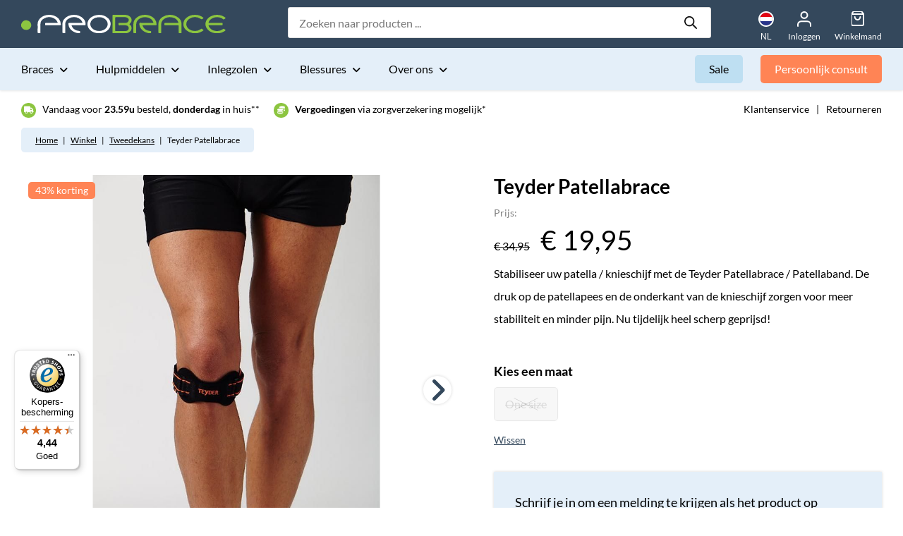

--- FILE ---
content_type: text/html; charset=UTF-8
request_url: https://www.probrace.nl/p/teyder-patellabrace/?noredirect=nl-NL
body_size: 39193
content:
<!DOCTYPE html><html lang="nl-NL"><head><meta charset="UTF-8"> <script type="text/javascript">/*  */
var gform;gform||(document.addEventListener("gform_main_scripts_loaded",function(){gform.scriptsLoaded=!0}),document.addEventListener("gform/theme/scripts_loaded",function(){gform.themeScriptsLoaded=!0}),window.addEventListener("DOMContentLoaded",function(){gform.domLoaded=!0}),gform={domLoaded:!1,scriptsLoaded:!1,themeScriptsLoaded:!1,isFormEditor:()=>"function"==typeof InitializeEditor,callIfLoaded:function(o){return!(!gform.domLoaded||!gform.scriptsLoaded||!gform.themeScriptsLoaded&&!gform.isFormEditor()||(gform.isFormEditor()&&console.warn("The use of gform.initializeOnLoaded() is deprecated in the form editor context and will be removed in Gravity Forms 3.1."),o(),0))},initializeOnLoaded:function(o){gform.callIfLoaded(o)||(document.addEventListener("gform_main_scripts_loaded",()=>{gform.scriptsLoaded=!0,gform.callIfLoaded(o)}),document.addEventListener("gform/theme/scripts_loaded",()=>{gform.themeScriptsLoaded=!0,gform.callIfLoaded(o)}),window.addEventListener("DOMContentLoaded",()=>{gform.domLoaded=!0,gform.callIfLoaded(o)}))},hooks:{action:{},filter:{}},addAction:function(o,r,e,t){gform.addHook("action",o,r,e,t)},addFilter:function(o,r,e,t){gform.addHook("filter",o,r,e,t)},doAction:function(o){gform.doHook("action",o,arguments)},applyFilters:function(o){return gform.doHook("filter",o,arguments)},removeAction:function(o,r){gform.removeHook("action",o,r)},removeFilter:function(o,r,e){gform.removeHook("filter",o,r,e)},addHook:function(o,r,e,t,n){null==gform.hooks[o][r]&&(gform.hooks[o][r]=[]);var d=gform.hooks[o][r];null==n&&(n=r+"_"+d.length),gform.hooks[o][r].push({tag:n,callable:e,priority:t=null==t?10:t})},doHook:function(r,o,e){var t;if(e=Array.prototype.slice.call(e,1),null!=gform.hooks[r][o]&&((o=gform.hooks[r][o]).sort(function(o,r){return o.priority-r.priority}),o.forEach(function(o){"function"!=typeof(t=o.callable)&&(t=window[t]),"action"==r?t.apply(null,e):e[0]=t.apply(null,e)})),"filter"==r)return e[0]},removeHook:function(o,r,t,n){var e;null!=gform.hooks[o][r]&&(e=(e=gform.hooks[o][r]).filter(function(o,r,e){return!!(null!=n&&n!=o.tag||null!=t&&t!=o.priority)}),gform.hooks[o][r]=e)}});
/*  */</script> <meta name="viewport" content="width=device-width, initial-scale=1.0" ><link rel="profile" href="http://gmpg.org/xfn/11"><meta name='robots' content='noindex, nofollow' />
 <script data-cfasync="false" data-pagespeed-no-defer>var gtm4wp_datalayer_name = "dataLayer";
	var dataLayer = dataLayer || [];
	const gtm4wp_use_sku_instead = false;
	const gtm4wp_currency = 'EUR';
	const gtm4wp_product_per_impression = false;
	const gtm4wp_clear_ecommerce = false;
	const gtm4wp_datalayer_max_timeout = 2000;</script> <title>Teyder Patellabrace / Patellaband | Nergens goedkoper!</title><meta name="description" content="✅ Vandaag bestellen, morgen ontvangen! ✅ Nu extra goedkoop patellabandje! ✅Nergens goedkoper! ✅ ProBrace, uw patellabrace expert! ✅ Niet goed? Geld terug! ✅" /><meta property="og:locale" content="nl_NL" /><meta property="og:type" content="article" /><meta property="og:title" content="Teyder Patellabrace / Patellaband | Nergens goedkoper!" /><meta property="og:description" content="✅ Vandaag bestellen, morgen ontvangen! ✅ Nu extra goedkoop patellabandje! ✅Nergens goedkoper! ✅ ProBrace, uw patellabrace expert! ✅ Niet goed? Geld terug! ✅" /><meta property="og:url" content="https://www.probrace.nl/p/teyder-patellabrace/" /><meta property="og:site_name" content="ProBrace" /><meta property="article:modified_time" content="2025-10-17T11:10:03+00:00" /><meta property="og:image" content="https://www.probrace.nl/wp-content/uploads/2021/08/439rdteyderpatellabracepatellabandprobracenl.jpg" /><meta property="og:image:width" content="683" /><meta property="og:image:height" content="1024" /><meta property="og:image:type" content="image/jpeg" /><meta name="twitter:card" content="summary_large_image" /><meta name="twitter:label1" content="Geschatte leestijd" /><meta name="twitter:data1" content="1 minuut" /> <script type="application/ld+json" class="yoast-schema-graph">{"@context":"https://schema.org","@graph":[{"@type":"WebPage","@id":"https://www.probrace.nl/p/teyder-patellabrace/","url":"https://www.probrace.nl/p/teyder-patellabrace/","name":"Teyder Patellabrace / Patellaband | Nergens goedkoper!","isPartOf":{"@id":"https://www.probrace.nl/#website"},"primaryImageOfPage":{"@id":"https://www.probrace.nl/p/teyder-patellabrace/#primaryimage"},"image":{"@id":"https://www.probrace.nl/p/teyder-patellabrace/#primaryimage"},"thumbnailUrl":"https://www.probrace.nl/wp-content/uploads/2021/08/439rdteyderpatellabracepatellabandprobracenl.jpg","datePublished":"2019-05-22T12:55:22+00:00","dateModified":"2025-10-17T11:10:03+00:00","description":"✅ Vandaag bestellen, morgen ontvangen! ✅ Nu extra goedkoop patellabandje! ✅Nergens goedkoper! ✅ ProBrace, uw patellabrace expert! ✅ Niet goed? Geld terug! ✅","breadcrumb":{"@id":"https://www.probrace.nl/p/teyder-patellabrace/#breadcrumb"},"inLanguage":"nl-NL","potentialAction":[{"@type":"ReadAction","target":["https://www.probrace.nl/p/teyder-patellabrace/"]}]},{"@type":"ImageObject","inLanguage":"nl-NL","@id":"https://www.probrace.nl/p/teyder-patellabrace/#primaryimage","url":"https://www.probrace.nl/wp-content/uploads/2021/08/439rdteyderpatellabracepatellabandprobracenl.jpg","contentUrl":"https://www.probrace.nl/wp-content/uploads/2021/08/439rdteyderpatellabracepatellabandprobracenl.jpg","width":683,"height":1024,"caption":"439RD teyder patellabrace patellaband probrace.nl"},{"@type":"BreadcrumbList","@id":"https://www.probrace.nl/p/teyder-patellabrace/#breadcrumb","itemListElement":[{"@type":"ListItem","position":1,"name":"Home","item":"https://www.probrace.nl/"},{"@type":"ListItem","position":2,"name":"Winkel","item":"https://www.probrace.nl/winkel/"},{"@type":"ListItem","position":3,"name":"Tweedekans","item":"https://www.probrace.nl/tweedekans/"},{"@type":"ListItem","position":4,"name":"Teyder Patellabrace"}]},{"@type":"WebSite","@id":"https://www.probrace.nl/#website","url":"https://www.probrace.nl/","name":"ProBrace","description":"Dé online specialist!","publisher":{"@id":"https://www.probrace.nl/#organization"},"potentialAction":[{"@type":"SearchAction","target":{"@type":"EntryPoint","urlTemplate":"https://www.probrace.nl/?s={search_term_string}"},"query-input":{"@type":"PropertyValueSpecification","valueRequired":true,"valueName":"search_term_string"}}],"inLanguage":"nl-NL"},{"@type":"Organization","@id":"https://www.probrace.nl/#organization","name":"ProBrace","url":"https://www.probrace.nl/","logo":{"@type":"ImageObject","inLanguage":"nl-NL","@id":"https://www.probrace.nl/#/schema/logo/image/","url":"https://www.probrace.nl/wp-content/uploads/2022/03/logo.png","contentUrl":"https://www.probrace.nl/wp-content/uploads/2022/03/logo.png","width":600,"height":300,"caption":"ProBrace"},"image":{"@id":"https://www.probrace.nl/#/schema/logo/image/"}}]}</script> <link data-optimized="2" rel="stylesheet" href="https://www.probrace.nl/wp-content/litespeed/css/1/281ad8342849a24df24a4969f9b92abc.css?ver=dcf5f" /> <script type="text/javascript" src="https://www.probrace.nl/wp-includes/js/jquery/jquery.min.js?ver=3.7.1" id="jquery-core-js"></script> <script type="text/javascript" async src="https://www.probrace.nl/wp-content/plugins/burst-statistics/helpers/timeme/timeme.min.js?ver=1758614904" id="burst-timeme-js"></script> <script type="text/javascript" id="bis-front-js-js-extra">/*  */
var bis_php_vars = {"admin_url":"https:\/\/www.probrace.nl\/wp-admin\/admin-ajax.php","nonce":"40f1f9f1ec","unsub_price_link":"Click here for unsubscription.","sub_price_link":"Click to get notification on product price change.","unsub_color_price":"#000000","link_color":"#000000","sub_link":"Klik om een melding te ontvangen als het product weer op voorraad is.","unsub_link":"Klik hier om je uit te schrijven.","gdpr_text":"","enable_gdpr":"","already_sub":"Already subscribed. Subscription failed.","already_sub_stock":"Inschrijving mislukt. Je hebt je al ingeschreven."};
/*  */</script> <script type="text/javascript" src="https://www.probrace.nl/wp-content/plugins/back-in-stock-and-price-alert/assets/js/addify-bis-price-alert-front.js?ver=1.0.0" id="bis-front-js-js"></script> <script type="text/javascript" src="https://www.probrace.nl/wp-content/plugins/woocommerce/assets/js/jquery-blockui/jquery.blockUI.min.js?ver=2.7.0-wc.10.3.5" id="wc-jquery-blockui-js" defer="defer" data-wp-strategy="defer"></script> <script type="text/javascript" id="wc-add-to-cart-js-extra">/*  */
var wc_add_to_cart_params = {"ajax_url":"\/wp-admin\/admin-ajax.php","wc_ajax_url":"\/?wc-ajax=%%endpoint%%","i18n_view_cart":"Bekijk winkelwagen","cart_url":"https:\/\/www.probrace.nl\/winkelmand\/","is_cart":"","cart_redirect_after_add":"no"};
/*  */</script> <script type="text/javascript" src="https://www.probrace.nl/wp-content/plugins/woocommerce/assets/js/frontend/add-to-cart.min.js?ver=10.3.5" id="wc-add-to-cart-js" defer="defer" data-wp-strategy="defer"></script> <script type="text/javascript" src="https://www.probrace.nl/wp-content/plugins/woocommerce/assets/js/flexslider/jquery.flexslider.min.js?ver=2.7.2-wc.10.3.5" id="wc-flexslider-js" defer="defer" data-wp-strategy="defer"></script> <script type="text/javascript" id="wc-single-product-js-extra">/*  */
var wc_single_product_params = {"i18n_required_rating_text":"Selecteer een waardering","i18n_rating_options":["1 van de 5 sterren","2 van de 5 sterren","3 van de 5 sterren","4 van de 5 sterren","5 van de 5 sterren"],"i18n_product_gallery_trigger_text":"Afbeeldinggalerij in volledig scherm bekijken","review_rating_required":"yes","flexslider":{"rtl":false,"animation":"slide","smoothHeight":true,"directionNav":true,"controlNav":false,"slideshow":false,"animationSpeed":500,"animationLoop":false,"allowOneSlide":false,"prevText":"<i class=\"fas fa-angle-left\"><\/i>","nextText":"<i class=\"fas fa-angle-right\"><\/i>","sync":"#thumbnail-slider"},"zoom_enabled":"","zoom_options":[],"photoswipe_enabled":"","photoswipe_options":{"shareEl":false,"closeOnScroll":false,"history":false,"hideAnimationDuration":0,"showAnimationDuration":0},"flexslider_enabled":"1"};
/*  */</script> <script type="text/javascript" src="https://www.probrace.nl/wp-content/plugins/woocommerce/assets/js/frontend/single-product.min.js?ver=10.3.5" id="wc-single-product-js" defer="defer" data-wp-strategy="defer"></script> <script type="text/javascript" src="https://www.probrace.nl/wp-content/plugins/woocommerce/assets/js/js-cookie/js.cookie.min.js?ver=2.1.4-wc.10.3.5" id="wc-js-cookie-js" defer="defer" data-wp-strategy="defer"></script> <script type="text/javascript" id="woocommerce-js-extra">/*  */
var woocommerce_params = {"ajax_url":"\/wp-admin\/admin-ajax.php","wc_ajax_url":"\/?wc-ajax=%%endpoint%%","i18n_password_show":"Wachtwoord weergeven","i18n_password_hide":"Wachtwoord verbergen"};
/*  */</script> <script type="text/javascript" src="https://www.probrace.nl/wp-content/plugins/woocommerce/assets/js/frontend/woocommerce.min.js?ver=10.3.5" id="woocommerce-js" defer="defer" data-wp-strategy="defer"></script> <script type="text/javascript" src="https://www.probrace.nl/wp-content/plugins/woocommerce-profitmetrics/js/pmTPTrack.js?ver=2.30" id="pmTPTrack-js"></script> <script type="text/javascript" id="wc-cart-fragments-js-extra">/*  */
var wc_cart_fragments_params = {"ajax_url":"\/wp-admin\/admin-ajax.php","wc_ajax_url":"\/?wc-ajax=%%endpoint%%","cart_hash_key":"wc_cart_hash_7e9c12d6000145494aa6ee71721a467b","fragment_name":"wc_fragments_7e9c12d6000145494aa6ee71721a467b","request_timeout":"5000"};
/*  */</script> <script type="text/javascript" src="https://www.probrace.nl/wp-content/plugins/woocommerce/assets/js/frontend/cart-fragments.min.js?ver=10.3.5" id="wc-cart-fragments-js" defer="defer" data-wp-strategy="defer"></script> <script type="text/javascript" id="wc-settings-dep-in-header-js-after">/*  */
console.warn( "Scripts that have a dependency on [wc-settings, wc-blocks-checkout] must be loaded in the footer, automatewoo-marketing-optin-editor-script was registered to load in the header, but has been switched to load in the footer instead. See https://github.com/woocommerce/woocommerce-gutenberg-products-block/pull/5059" );
/*  */</script> <script type="text/javascript" id="sib-front-js-js-extra">/*  */
var sibErrMsg = {"invalidMail":"Please fill out valid email address","requiredField":"Please fill out required fields","invalidDateFormat":"Please fill out valid date format","invalidSMSFormat":"Please fill out valid phone number"};
var ajax_sib_front_object = {"ajax_url":"https:\/\/www.probrace.nl\/wp-admin\/admin-ajax.php","ajax_nonce":"5e06884e4c","flag_url":"https:\/\/www.probrace.nl\/wp-content\/plugins\/mailin\/img\/flags\/"};
/*  */</script> <script type="text/javascript" src="https://www.probrace.nl/wp-content/plugins/mailin/js/mailin-front.js?ver=1763390324" id="sib-front-js-js"></script> <link rel='shortlink' href='https://www.probrace.nl/?p=3073' /><link rel="alternate" title="oEmbed (JSON)" type="application/json+oembed" href="https://www.probrace.nl/wp-json/oembed/1.0/embed?url=https%3A%2F%2Fwww.probrace.nl%2Fp%2Fteyder-patellabrace%2F" /><link rel="alternate" title="oEmbed (XML)" type="text/xml+oembed" href="https://www.probrace.nl/wp-json/oembed/1.0/embed?url=https%3A%2F%2Fwww.probrace.nl%2Fp%2Fteyder-patellabrace%2F&#038;format=xml" /><style></style><link rel="alternate" hreflang="en-GB" href="https://www.probrace.com/p/teyder-patella-support/"><link rel="alternate" hreflang="de-DE" href="https://www.probrace.de/p/teyder-patellabandage/"><link rel="alternate" hreflang="nl-BE" href="https://www.probrace.be/p/teyder-patellabrace/"><link rel="alternate" hreflang="nl-NL" href="https://www.probrace.nl/p/teyder-patellabrace/"> <script data-cfasync="false" data-pagespeed-no-defer type="text/javascript">var dataLayer_content = {"pagePostType":"product","pagePostType2":"single-product","pagePostAuthor":"Team Nijhuis","productRatingCounts":[],"productAverageRating":0,"productReviewCount":0,"productType":"variable","productIsVariable":1};
	dataLayer.push( dataLayer_content );</script> <script data-cfasync="false" data-pagespeed-no-defer type="text/javascript">console.warn && console.warn("[GTM4WP] Google Tag Manager container code placement set to OFF !!!");
	console.warn && console.warn("[GTM4WP] Data layer codes are active but GTM container must be loaded using custom coding !!!");</script>  <script type="text/javascript">(function(c,l,a,r,i,t,y){
					c[a]=c[a]||function(){(c[a].q=c[a].q||[]).push(arguments)};
					t=l.createElement(r);t.async=1;t.src="https://www.clarity.ms/tag/"+i;
					y=l.getElementsByTagName(r)[0];y.parentNode.insertBefore(t,y);
				})(window, document, "clarity", "script", "tkad9s3lxw");</script> <script type="text/javascript">var ajax_object = {"ajax_url":"https:\/\/www.probrace.nl\/wp-admin\/admin-ajax.php"}</script> 
 <script async
                src="https://www.googletagmanager.com/gtag/js?id=AW-"></script> <script>window.dataLayer = window.dataLayer || [];

            function gtag() {
                dataLayer.push(arguments);
            }

            gtag('js', new Date());

            gtag('config', 'AW-');</script> <noscript><style>.woocommerce-product-gallery{ opacity: 1 !important; }</style></noscript> <script type="text/javascript" src="https://cdn.brevo.com/js/sdk-loader.js" async></script><script type="text/javascript">window.Brevo = window.Brevo || [];
            window.Brevo.push(["init", {
                client_key: "kfijprj2pbmf6r1dqt7q08n2",
                email_id: "",
                push: {
                    customDomain: "https://www.probrace.nl\/wp-content\/plugins\/woocommerce-sendinblue-newsletter-subscription\/"
                }
            }]);</script> <script  type="text/javascript">!function(f,b,e,v,n,t,s){if(f.fbq)return;n=f.fbq=function(){n.callMethod?
					n.callMethod.apply(n,arguments):n.queue.push(arguments)};if(!f._fbq)f._fbq=n;
					n.push=n;n.loaded=!0;n.version='2.0';n.queue=[];t=b.createElement(e);t.async=!0;
					t.src=v;s=b.getElementsByTagName(e)[0];s.parentNode.insertBefore(t,s)}(window,
					document,'script','https://connect.facebook.net/en_US/fbevents.js');</script>  <script  type="text/javascript">fbq('init', '1240580204212829', {}, {
    "agent": "woocommerce_6-10.3.5-3.5.12"
});

				document.addEventListener( 'DOMContentLoaded', function() {
					// Insert placeholder for events injected when a product is added to the cart through AJAX.
					document.body.insertAdjacentHTML( 'beforeend', '<div class=\"wc-facebook-pixel-event-placeholder\"></div>' );
				}, false );</script> <link rel="icon" href="https://www.probrace.nl/wp-content/uploads/2021/06/cropped-favicon-32x32.png" sizes="32x32" /><link rel="icon" href="https://www.probrace.nl/wp-content/uploads/2021/06/cropped-favicon-192x192.png" sizes="192x192" /><link rel="apple-touch-icon" href="https://www.probrace.nl/wp-content/uploads/2021/06/cropped-favicon-180x180.png" /><meta name="msapplication-TileImage" content="https://www.probrace.nl/wp-content/uploads/2021/06/cropped-favicon-270x270.png" /><meta name="google-site-verification" content="eFHR2mRilZUyANzLFKKcR9JwL9V9s0qlf-k93T2tP2c" /></head><body class="wp-singular product-template-default single single-product postid-3073 wp-theme-tn-probrace theme-tn-probrace woocommerce woocommerce-page woocommerce-no-js" data-burst_id="3073" data-burst_type="product"><header id="main-header" role="banner"><div id="top-bar" class="dark-blue-bg white-color"><div class="wrap"><a class="site-logo" href="https://www.probrace.nl" title="ProBrace"><img width="291" height="26" src="https://www.probrace.nl/wp-content/uploads/2021/06/logo-probrace.svg" class="" alt="Logo Probrace" decoding="async" />
</a><nav id="top-search" class="desktop-only"><div  class="dgwt-wcas-search-wrapp dgwt-wcas-has-submit woocommerce dgwt-wcas-style-pirx js-dgwt-wcas-layout-classic dgwt-wcas-layout-classic js-dgwt-wcas-mobile-overlay-enabled"><form class="dgwt-wcas-search-form" role="search" action="https://www.probrace.nl/" method="get"><div class="dgwt-wcas-sf-wrapp">
<label class="screen-reader-text"
for="dgwt-wcas-search-input-1">Producten zoeken</label><input id="dgwt-wcas-search-input-1"
type="search"
class="dgwt-wcas-search-input"
name="s"
value=""
placeholder="Zoeken naar producten ..."
autocomplete="off"
/><div class="dgwt-wcas-preloader"></div><div class="dgwt-wcas-voice-search"></div><button type="submit"
aria-label="Zoeken"
class="dgwt-wcas-search-submit">				<svg class="dgwt-wcas-ico-magnifier" xmlns="http://www.w3.org/2000/svg" width="18" height="18" viewBox="0 0 18 18">
<path  d=" M 16.722523,17.901412 C 16.572585,17.825208 15.36088,16.670476 14.029846,15.33534 L 11.609782,12.907819 11.01926,13.29667 C 8.7613237,14.783493 5.6172703,14.768302 3.332423,13.259528 -0.07366363,11.010358 -1.0146502,6.5989684 1.1898146,3.2148776
1.5505179,2.6611594 2.4056498,1.7447266 2.9644271,1.3130497 3.4423015,0.94387379 4.3921825,0.48568469 5.1732652,0.2475835 5.886299,0.03022609 6.1341883,0 7.2037391,0 8.2732897,0 8.521179,0.03022609 9.234213,0.2475835 c 0.781083,0.23810119 1.730962,0.69629029 2.208837,1.0654662
0.532501,0.4113763 1.39922,1.3400096 1.760153,1.8858877 1.520655,2.2998531 1.599025,5.3023778 0.199549,7.6451086 -0.208076,0.348322 -0.393306,0.668209 -0.411622,0.710863 -0.01831,0.04265 1.065556,1.18264 2.408603,2.533307 1.343046,1.350666 2.486621,2.574792 2.541278,2.720279 0.282475,0.7519
-0.503089,1.456506 -1.218488,1.092917 z M 8.4027892,12.475062 C 9.434946,12.25579 10.131043,11.855461 10.99416,10.984753 11.554519,10.419467 11.842507,10.042366 12.062078,9.5863882 12.794223,8.0659672 12.793657,6.2652398 12.060578,4.756293 11.680383,3.9737304 10.453587,2.7178427
9.730569,2.3710306 8.6921295,1.8729196 8.3992147,1.807606 7.2037567,1.807606 6.0082984,1.807606 5.7153841,1.87292 4.6769446,2.3710306 3.9539263,2.7178427 2.7271301,3.9737304 2.3469352,4.756293 1.6138384,6.2652398 1.6132726,8.0659672 2.3454252,9.5863882 c 0.4167354,0.8654208 1.5978784,2.0575608
2.4443766,2.4671358 1.0971012,0.530827 2.3890403,0.681561 3.6130134,0.421538 z
"/>
</svg>
</button>
<input type="hidden" name="post_type" value="product"/>
<input type="hidden" name="dgwt_wcas" value="1"/></div></form></div></nav><nav id="top-buttons" class="desktop-only"><div class="lang-select-wrap">
<button id="show-top-languages" onclick="showTopLanguages(this);" title="Talen tonen">
<img src="https://www.probrace.nl/wp-content/themes/tn-probrace/assets/img/flag-nl.svg" alt="flag-nl" width="24" height="16" />
<span class="text">NL</span>
</button><div class="lang-select-container"><ul id="menu-talenswitch" class="menu"><li id="menu-item-96773" class="blog-id-4 mlp-language-nav-item menu-item menu-item-type-language menu-item-object-mlp_language menu-item-96773"><a rel="alternate" href="https://www.probrace.be/p/teyder-patellabrace/?noredirect=nl-BE"><span class="flag"><svg xmlns="http://www.w3.org/2000/svg" viewBox="0 0 640 480">
<g fill-rule="evenodd" stroke-width="1pt">
<path d="M0 0h213.3v480H0z"/>
<path fill="#ffd90c" d="M213.3 0h213.4v480H213.3z"/>
<path fill="#f31830" d="M426.7 0H640v480H426.7z"/>
</g>
</svg>
</span>Belgisch</a></li><li id="menu-item-96771" class="blog-id-2 mlp-language-nav-item menu-item menu-item-type-language menu-item-object-mlp_language menu-item-96771"><a rel="alternate" href="https://www.probrace.com/p/teyder-patella-support/?noredirect=en-GB"><span class="flag"><svg xmlns="http://www.w3.org/2000/svg" viewBox="0 0 640 480">
<path fill="#012169" d="M0 0h640v480H0z"/>
<path fill="#FFF" d="m75 0 244 181L562 0h78v62L400 241l240 178v61h-80L320 301 81 480H0v-60l239-178L0 64V0h75z"/>
<path fill="#C8102E" d="m424 281 216 159v40L369 281h55zm-184 20 6 35L54 480H0l240-179zM640 0v3L391 191l2-44L590 0h50zM0 0l239 176h-60L0 42V0z"/>
<path fill="#FFF" d="M241 0v480h160V0H241zM0 160v160h640V160H0z"/>
<path fill="#C8102E" d="M0 193v96h640v-96H0zM273 0v480h96V0h-96z"/>
</svg>
</span>English</a></li><li id="menu-item-96772" class="blog-id-3 mlp-language-nav-item menu-item menu-item-type-language menu-item-object-mlp_language menu-item-96772"><a rel="alternate" href="https://www.probrace.de/p/teyder-patellabandage/?noredirect=de-DE"><span class="flag"><svg xmlns="http://www.w3.org/2000/svg" viewBox="0 0 640 480">
<path fill="#ffce00" d="M0 320h640v160H0z"/>
<path d="M0 0h640v160H0z"/>
<path fill="#d00" d="M0 160h640v160H0z"/>
</svg>
</span>Deutsch</a></li></ul></div></div><ul><li class="account ">
<a href="https://www.probrace.nl/mijn-account/" title="">
<span class="icon">
<svg xmlns="http://www.w3.org/2000/svg" width="19.555" height="21.749" viewBox="0 0 19.555 21.749">
<g id="Icon_feather-user" data-name="Icon feather-user" transform="translate(1 1)">
<path id="Path_10" data-name="Path 10" d="M23.555,29.083V26.889A4.389,4.389,0,0,0,19.166,22.5H10.389A4.389,4.389,0,0,0,6,26.889v2.194" transform="translate(-6 -9.334)" fill="none" stroke="#fff" stroke-linecap="round" stroke-linejoin="round" stroke-width="2"/>
<path id="Path_11" data-name="Path 11" d="M20.777,8.889A4.389,4.389,0,1,1,16.389,4.5,4.389,4.389,0,0,1,20.777,8.889Z" transform="translate(-7.611 -4.5)" fill="none" stroke="#fff" stroke-linecap="round" stroke-linejoin="round" stroke-width="2"/>
</g>
</svg>
</span>
<span class="text">
Inloggen						</span>
</a></li><li class="cart">
<a class="cart-button" href="https://www.probrace.nl/winkelmand/" title="Winkelmand">
<span class="icon">
<svg xmlns="http://www.w3.org/2000/svg" width="19.774" height="21.749" viewBox="0 0 19.774 21.749">
<path d="M7.462,3,4.5,6.95V20.774a1.975,1.975,0,0,0,1.975,1.975H20.3a1.975,1.975,0,0,0,1.975-1.975V6.95L19.312,3Z" transform="translate(-4.5 -3)" fill="none" stroke="#fff" stroke-linecap="round" stroke-linejoin="round" stroke-width="2"/>
<path d="M4.5,9H22.274" transform="translate(-4.5 -5.05)" fill="none" stroke="#fff" stroke-linecap="round" stroke-linejoin="round" stroke-width="2"/>
<path d="M19.9,15A3.95,3.95,0,0,1,12,15" transform="translate(-7.063 -7.1)" fill="none" stroke="#fff" stroke-linecap="round" stroke-linejoin="round" stroke-width="2"/>
</svg>
</span>
<span class="text">
Winkelmand						</span>
</a></li></ul></nav><div id="mob-nav-buttons" class="mob-only"><div class="lang-select-wrap mob-only">
<button id="show-top-languages" onclick="showTopLanguages(this);" title="Talen tonen">
<img src="https://www.probrace.nl/wp-content/themes/tn-probrace/assets/img/flag-nl.svg" alt="flag-nl" width="24" height="16" />
<span class="text">NL</span>
</button><div class="lang-select-container"><ul id="menu-talenswitch-1" class="menu"><li class="blog-id-4 mlp-language-nav-item menu-item menu-item-type-language menu-item-object-mlp_language menu-item-96773"><a rel="alternate" href="https://www.probrace.be/p/teyder-patellabrace/?noredirect=nl-BE"><span class="flag"><svg xmlns="http://www.w3.org/2000/svg" viewBox="0 0 640 480">
<g fill-rule="evenodd" stroke-width="1pt">
<path d="M0 0h213.3v480H0z"/>
<path fill="#ffd90c" d="M213.3 0h213.4v480H213.3z"/>
<path fill="#f31830" d="M426.7 0H640v480H426.7z"/>
</g>
</svg>
</span>Belgisch</a></li><li class="blog-id-2 mlp-language-nav-item menu-item menu-item-type-language menu-item-object-mlp_language menu-item-96771"><a rel="alternate" href="https://www.probrace.com/p/teyder-patella-support/?noredirect=en-GB"><span class="flag"><svg xmlns="http://www.w3.org/2000/svg" viewBox="0 0 640 480">
<path fill="#012169" d="M0 0h640v480H0z"/>
<path fill="#FFF" d="m75 0 244 181L562 0h78v62L400 241l240 178v61h-80L320 301 81 480H0v-60l239-178L0 64V0h75z"/>
<path fill="#C8102E" d="m424 281 216 159v40L369 281h55zm-184 20 6 35L54 480H0l240-179zM640 0v3L391 191l2-44L590 0h50zM0 0l239 176h-60L0 42V0z"/>
<path fill="#FFF" d="M241 0v480h160V0H241zM0 160v160h640V160H0z"/>
<path fill="#C8102E" d="M0 193v96h640v-96H0zM273 0v480h96V0h-96z"/>
</svg>
</span>English</a></li><li class="blog-id-3 mlp-language-nav-item menu-item menu-item-type-language menu-item-object-mlp_language menu-item-96772"><a rel="alternate" href="https://www.probrace.de/p/teyder-patellabandage/?noredirect=de-DE"><span class="flag"><svg xmlns="http://www.w3.org/2000/svg" viewBox="0 0 640 480">
<path fill="#ffce00" d="M0 320h640v160H0z"/>
<path d="M0 0h640v160H0z"/>
<path fill="#d00" d="M0 160h640v160H0z"/>
</svg>
</span>Deutsch</a></li></ul></div></div><button id="show-mob-nav" onclick="toggleMobNav(this);" title="Toon navigatie">
<span class="strokes">
<span></span>
<span></span>
<span></span>
</span>
<span class="text">
Menu		</span>
</button></div></div></div><div id="nav-bar" class="light-blue-bg desktop-only"><div class="wrap clearfix"><div class="main-nav-wrap desktop-only"><ul class="menu"><li class="menu-item  megamenu">
<a href="https://www.probrace.nl/braces/" title="Braces">
Braces
</a><div class="mega-menu-wrap"><div class="wrap"><div class="product-cat-block"><p class="title"><a href="https://www.probrace.nl/braces/" title="Braces">Braces</a></p><ul><li><a href="https://www.probrace.nl/braces/achillespees-brace/">Achillespeesbrace</a></li><li><a href="https://www.probrace.nl/braces/bekkenband/">Bekkenband</a></li><li><a href="https://www.probrace.nl/braces/bovenbeenbrace/">Bovenbeenbrace</a></li><li><a href="https://www.probrace.nl/braces/duimbrace-duimspalk/">Duimbrace / duimspalk</a></li><li><a href="https://www.probrace.nl/braces/elleboogbrace/">Elleboogbrace</a></li><li><a href="https://www.probrace.nl/braces/enkelbrace/">Enkelbrace</a></li><li><a href="https://www.probrace.nl/braces/handbrace/">Handbrace</a></li><li><a href="https://www.probrace.nl/braces/houding-corrector/">Houding correctors</a></li><li><a href="https://www.probrace.nl/braces/kinderbrace/">Kinderbrace</a></li><li><a href="https://www.probrace.nl/braces/klapvoet/">Klapvoet</a></li><li><a href="https://www.probrace.nl/braces/kniebrace/">Kniebrace</a></li><li><a href="https://www.probrace.nl/braces/korset/">Korset</a></li><li><a href="https://www.probrace.nl/braces/kuitbrace/">Kuitbrace</a></li><li><a href="https://www.probrace.nl/braces/liesbreukband/">Liesbreukband</a></li><li><a href="https://www.probrace.nl/braces/navelbreukband/">Navelbreukband</a></li><li><a href="https://www.probrace.nl/braces/nekbrace-nekband/">Nekbrace / nekband</a></li><li><a href="https://www.probrace.nl/braces/patella-brace/">Patellabrace</a></li><li><a href="https://www.probrace.nl/braces/polsbrace-polsspalk/">Polsbrace / polsspalk</a></li><li><a href="https://www.probrace.nl/braces/ribbrace/">Ribbrace</a></li><li><a href="https://www.probrace.nl/braces/rugbrace/">Rugbrace</a></li><li><a href="https://www.probrace.nl/braces/schouderbrace/">Schouderbrace</a></li><li><a href="https://www.probrace.nl/braces/sleutelbeenbrace/">Sleutelbeenbrace</a></li><li><a href="https://www.probrace.nl/braces/teenbrace-teenspalk/">Teenbrace / teenspalk</a></li><li><a href="https://www.probrace.nl/braces/vingerbrace-vingerspalk/">Vingerbrace / vingerspalk</a></li><li><a href="https://www.probrace.nl/braces/voetbrace/">Voetbrace</a></li></ul></div><div class="product-cat-block"><p class="title"><a href="https://www.probrace.nl/bandages/" title="Bandages">Bandages</a></p><ul><li><a href="https://www.probrace.nl/bandages/bovenbeenbandage/">Bovenbeenbandage</a></li><li><a href="https://www.probrace.nl/bandages/duimbandage/">Duimbandage</a></li><li><a href="https://www.probrace.nl/bandages/elleboogbandage/">Elleboogbandage</a></li><li><a href="https://www.probrace.nl/bandages/enkelbandage/">Enkelbandage</a></li><li><a href="https://www.probrace.nl/bandages/kniebandage/">Kniebandage</a></li><li><a href="https://www.probrace.nl/bandages/kuitbandage/">Kuitbandage</a></li><li><a href="https://www.probrace.nl/bandages/nekkraag-halskraag/">Nekkraag / halskraag</a></li><li><a href="https://www.probrace.nl/bandages/polsbandage-polssteun/">Polsbandage / polssteun</a></li><li><a href="https://www.probrace.nl/bandages/rugbandage/">Rugbandage</a></li><li><a href="https://www.probrace.nl/bandages/schouderbandage/">Schouderbandage</a></li><li><a href="https://www.probrace.nl/bandages/zwangerschapsband/">Zwangerschapsband</a></li></ul></div><div class="product-cat-block"><p class="title"><a href="https://www.probrace.nl/sportbraces/" title="Sportbraces">Sportbraces</a></p><ul><li><a href="https://www.probrace.nl/sportbraces/basketbal/">Basketbal</a></li><li><a href="https://www.probrace.nl/sportbraces/golf/">Golf</a></li><li><a href="https://www.probrace.nl/sportbraces/hardlopen/">Hardlopen</a></li><li><a href="https://www.probrace.nl/sportbraces/hockey/">Hockey</a></li><li><a href="https://www.probrace.nl/sportbraces/korfbal/">Korfbal</a></li><li><a href="https://www.probrace.nl/sportbraces/padel/">Padel</a></li><li><a href="https://www.probrace.nl/sportbraces/skien/">Skiën</a></li><li><a href="https://www.probrace.nl/sportbraces/tennis/">Tennis</a></li><li><a href="https://www.probrace.nl/sportbraces/turnen/">Turnen</a></li><li><a href="https://www.probrace.nl/sportbraces/martial-arts/">Vechtsport</a></li><li><a href="https://www.probrace.nl/sportbraces/voetbal/">Voetbal</a></li><li><a href="https://www.probrace.nl/sportbraces/volleybal/">Volleybal</a></li><li><a href="https://www.probrace.nl/sportbraces/zwemmen/">Zwemmen</a></li></ul></div></div></div></li><li class="menu-item  megamenu">
<a href="https://www.probrace.nl/hulpmiddelen/" title="Hulpmiddelen">
Hulpmiddelen
</a><div class="mega-menu-wrap"><div class="wrap"><div class="product-cat-block"><p class="title"><a href="https://www.probrace.nl/hulpmiddelen/" title="Hulpmiddelen">Hulpmiddelen</a></p><ul><li><a href="https://www.probrace.nl/hulpmiddelen/douchehoezen/">Douchehoezen</a></li><li><a href="https://www.probrace.nl/hulpmiddelen/elleboogkrukken/">Elleboogkrukken</a></li><li><a href="https://www.probrace.nl/hulpmiddelen/iwalk/">iWalk</a></li><li><a href="https://www.probrace.nl/hulpmiddelen/mitella/">Mitella</a></li><li><a href="https://www.probrace.nl/hulpmiddelen/orthopedische-hoofdkussens/">Orthopedische hoofdkussens</a></li><li><a href="https://www.probrace.nl/hulpmiddelen/rollators/">Rollators</a></li><li><a href="https://www.probrace.nl/hulpmiddelen/verbandschoenen/">Verbandschoenen</a></li><li><a href="https://www.probrace.nl/hulpmiddelen/wandelstokken/">Wandelstokken</a></li></ul></div></div></div></li><li class="menu-item  megamenu">
<a href="https://www.probrace.nl/inlegzolen/" title="Inlegzolen">
Inlegzolen
</a><div class="mega-menu-wrap"><div class="wrap"><div class="product-cat-block"><p class="title"><a href="https://www.probrace.nl/inlegzolen/" title="Inlegzolen">Inlegzolen</a></p><ul><li><a href="https://www.probrace.nl/inlegzolen/gel-inlegzolen/">Gel inlegzolen</a></li><li><a href="https://www.probrace.nl/inlegzolen/hielspoor-zooltjes/">Hielspoor zooltjes</a></li><li><a href="https://www.probrace.nl/inlegzolen/steunzolen/">Steunzolen</a></li><li><a href="https://www.probrace.nl/inlegzolen/hakverhoging/">Hakverhoging</a></li><li><a href="https://www.probrace.nl/inlegzolen/zolen-voor-platvoeten/">Zolen voor platvoeten</a></li><li><a href="https://www.probrace.nl/inlegzolen/hardloopzolen/">Hardloopzolen</a></li><li><a href="https://www.probrace.nl/inlegzolen/sportzolen/">Sportzolen</a></li></ul></div></div></div></li><li class="menu-item injuries megamenu">
<a href="https://www.probrace.nl/blessures/" title="Blessures">
Blessures
</a><div class="mega-menu-wrap"><div class="wrap"><div class="injury-menu-wrap"><div class="injury-menu-block"><p class="title"><a href="https://www.probrace.nl/blessures/achillespees/" title="Achillespees">Achillespees</a></p><ul><li><a href="https://www.probrace.nl/blessures/achillespees/gescheurde-achillespees/">Gescheurde achillespees</a></li><li><a href="https://www.probrace.nl/blessures/achillespees/tendinopathie-ontsteking/">Tendinopathie / ontsteking</a></li><li><a href="https://www.probrace.nl/blessures/achillespees/verkorte-achillespees/">Verkorte achillespees</a></li></ul></div><div class="injury-menu-block"><p class="title"><a href="https://www.probrace.nl/blessures/bovenbeen/" title="Bovenbeen">Bovenbeen</a></p><ul><li><a href="https://www.probrace.nl/blessures/bovenbeen/hamstring/">Hamstrings</a></li><li><a href="https://www.probrace.nl/blessures/bovenbeen/quadriceps/">Quadriceps</a></li></ul></div><div class="injury-menu-block"><p class="title"><a href="https://www.probrace.nl/blessures/buik/" title="Buik">Buik</a></p><ul><li style="text-align: left;"><a href="https://www.probrace.nl/blessures/buik/buikwandbreuk/">Buikwandbreuk</a></li></ul></div><div class="injury-menu-block"><p class="title"><a href="https://www.probrace.nl/blessures/duim/" title="Duim">Duim</a></p><ul><li><a href="https://www.probrace.nl/blessures/duim/artrose-duim/">Artrose duim</a></li><li><a href="https://www.probrace.nl/blessures/duim/skiduim/">Skiduim</a></li></ul></div><div class="injury-menu-block"><p class="title"><a href="https://www.probrace.nl/blessures/elleboog/" title="Elleboog">Elleboog</a></p><ul><li><a href="https://www.probrace.nl/blessures/elleboog/cubitaal-tunnel-syndroom/">Cubitaal tunnel syndroom</a></li><li><a href="https://www.probrace.nl/blessures/elleboog/golferselleboog/">Golferselleboog</a></li><li><a href="https://www.probrace.nl/blessures/elleboog/tenniselleboog/">Tenniselleboog</a></li></ul></div><div class="injury-menu-block"><p class="title"><a href="https://www.probrace.nl/blessures/enkel/" title="Enkel">Enkel</a></p><ul><li><a href="https://www.probrace.nl/blessures/enkel/artrose-slijtage-enkel/">Artrose / slijtage enkel</a></li><li><a href="https://www.probrace.nl/blessures/enkel/gebroken-enkel/">Gebroken enkel</a></li><li><a href="https://www.probrace.nl/blessures/enkel/gescheurde-enkelbanden/">Gescheurde enkelbanden</a></li><li><a href="https://www.probrace.nl/blessures/enkel/ingescheurde-enkelbanden/">Ingescheurde enkelbanden</a></li><li><a href="https://www.probrace.nl/blessures/enkel/instabiliteit-enkel/">Instabiliteit enkel</a></li><li><a href="https://www.probrace.nl/blessures/enkel/tarsaal-tunnel-syndroom/">Tarsaal tunnel syndroom</a></li></ul></div><div class="injury-menu-block"><p class="title"><a href="https://www.probrace.nl/blessures/hand/" title="Hand">Hand</a></p><ul><li><a href="https://www.probrace.nl/blessures/hand/artrose-hand/">Artrose hand</a></li><li><a href="https://www.probrace.nl/blessures/hand/dupuytren/">Dupuytren</a></li><li><a href="https://www.probrace.nl/blessures/hand/reuma-hand/">Reuma</a></li><li><a href="https://www.probrace.nl/blessures/hand/triggerfinger-springvinger/">Triggerfinger / springvinger</a></li></ul></div><div class="injury-menu-block"><p class="title"><a href="https://www.probrace.nl/blessures/knie/" title="Knie">Knie</a></p><ul><li><a href="https://www.probrace.nl/blessures/knie/artrose-slijtage-knie/">Artrose / slijtage knie</a></li><li><a href="https://www.probrace.nl/blessures/knie/jumpersknee/">Jumpersknee</a></li><li><a href="https://www.probrace.nl/blessures/knie/meniscus/">Meniscus</a></li><li><a href="https://www.probrace.nl/blessures/knie/patella-femorale-klachten/">Patella femorale klachten</a></li><li><a href="https://www.probrace.nl/blessures/knie/patella-luxatie/">Patella luxatie</a></li><li><a href="https://www.probrace.nl/blessures/knie/runners-knee/">Runners knee</a></li><li><a href="https://www.probrace.nl/blessures/knie/voorste-kruisband-letsel/">Voorste kruisband letsel</a></li></ul></div><div class="injury-menu-block"><p class="title"><a href="https://www.probrace.nl/blessures/kuit/" title="Kuit">Kuit</a></p><ul><li><a href="https://www.probrace.nl/blessures/kuit/spierscheur/">Spierscheur</a></li><li><a href="https://www.probrace.nl/blessures/kuit/verrekking-kuitspier/">Verrekking kuitspier</a></li><li><a href="https://www.probrace.nl/blessures/kuit/zweepslag-kuit/">Zweepslag kuit</a></li></ul></div><div class="injury-menu-block"><p class="title"><a href="https://www.probrace.nl/blessures/lies/" title="Lies">Lies</a></p><ul><li><a href="https://www.probrace.nl/blessures/lies/liesbreuk/">Liesbreuk</a></li></ul></div><div class="injury-menu-block"><p class="title"><a href="https://www.probrace.nl/blessures/pols/" title="Pols">Pols</a></p><ul><li><a href="https://www.probrace.nl/blessures/pols/artrose-slijtage-pols/">Artrose / slijtage</a></li><li><a href="https://www.probrace.nl/blessures/pols/carpaal-tunnel-syndroom-cts/">Carpaal tunnel syndroom (CTS)</a></li><li><a href="https://www.probrace.nl/blessures/pols/gebroken-pols/">Gebroken pols</a></li><li><a href="https://www.probrace.nl/blessures/pols/reuma/">Reuma</a></li><li><a href="https://www.probrace.nl/blessures/pols/rsi/">RSI pols</a></li><li><a href="https://www.probrace.nl/blessures/pols/tfcc-letsel/">TFCC</a></li><li><a href="https://www.probrace.nl/blessures/pols/verstuiking/">Verstuiking pols</a></li><li><a href="https://www.probrace.nl/blessures/pols/ziekte-van-quervain/">Ziekte van Quervain</a></li></ul></div><div class="injury-menu-block"><p class="title"><a href="https://www.probrace.nl/blessures/rug/" title="Rug">Rug</a></p><ul><li><a href="https://www.probrace.nl/blessures/rug/artrose/">Artrose rug</a></li><li><a href="https://www.probrace.nl/blessures/rug/aspecifieke-rugklachten/">Aspecifieke rugklachten</a></li><li><a href="https://www.probrace.nl/blessures/rug/kanaal-stenose/">Kanaal stenose rug</a></li><li><a href="https://www.probrace.nl/blessures/rug/lumbale-hernia/">Lumbale hernia</a></li></ul></div><div class="injury-menu-block"><p class="title"><a href="https://www.probrace.nl/blessures/schouder/" title="Schouder">Schouder</a></p><ul><li><a href="https://www.probrace.nl/blessures/schouder/frozen-shoulder/">Frozen schouder</a></li><li><a href="https://www.probrace.nl/blessures/schouder/schouder-impingement/">Schouder impingement</a></li><li><a href="https://www.probrace.nl/blessures/schouder/schouder-uit-de-kom/">Schouder uit de kom</a></li><li><a href="https://www.probrace.nl/blessures/schouder/schouderinstabiliteit/">Schouderinstabiliteit</a></li><li><a href="https://www.probrace.nl/blessures/schouder/slijmbeursontsteking/">Slijmbeursontsteking</a></li></ul></div><div class="injury-menu-block"><p class="title"><a href="https://www.probrace.nl/blessures/sleutelbeen/" title="Sleutelbeen">Sleutelbeen</a></p><ul><li><a href="https://www.probrace.nl/blessures/sleutelbeen/sleutelbeen-breuk/">Sleutelbeenbreuk</a></li></ul></div><div class="injury-menu-block"><p class="title"><a href="https://www.probrace.nl/blessures/tenen/" title="Tenen">Tenen</a></p><ul><li><a href="https://www.probrace.nl/blessures/tenen/hallux-rigidus/">Hallux rigidus</a></li><li><a href="https://www.probrace.nl/blessures/tenen/hallux-valgus/">Hallux valgus</a></li><li><a href="https://www.probrace.nl/blessures/tenen/hamerteen/">Hamerteen</a></li></ul></div><div class="injury-menu-block"><p class="title"><a href="https://www.probrace.nl/blessures/voet/" title="Voet">Voet</a></p><ul><li><a href="https://www.probrace.nl/blessures/voet/fasciitis-plantaris/">Fasciitis plantaris</a></li><li><a href="https://www.probrace.nl/blessures/voet/hielspoor/">Hielspoor</a></li><li><a href="https://www.probrace.nl/blessures/voet/klapvoet/">Klapvoet</a></li><li><a href="https://www.probrace.nl/blessures/voet/metatarsalgie/">Metatarsalgie</a></li></ul></div></div></div></div></li><li class="menu-item menu-item-has-children ">
<a href="https://www.probrace.nl/over-ons/" title="Over ons">
Over ons
</a><ul class="sub-menu"><li class="menu-item " id="sub-item-393">
<a href="https://www.probrace.nl/consult/" title="Persoonlijk consult bij ProBrace">
Persoonlijk consult bij ProBrace
</a></li><li class="menu-item " id="sub-item-162914">
<a href="https://www.probrace.nl/maatschappelijk-verantwoord-ondernemen/" title="Duurzame bedrijfsvoering">
Duurzame bedrijfsvoering
</a></li><li class="menu-item " id="sub-item-91">
<a href="https://www.probrace.nl/contact/" title="Contact">
Contact
</a></li><li class="menu-item " id="sub-item-392">
<a href="https://www.probrace.nl/klantenservice/" title="Klantenservice">
Klantenservice
</a></li></ul></li><li class="menu-item sale align-right">
<a href="https://www.probrace.nl/tweedekans/" title="Sale">
Sale
</a></li><li class="menu-item consult">
<a href="https://www.probrace.nl/consult/" title="Persoonlijk consult">
Persoonlijk consult
</a></li></ul></div></div></div></header><div id="primary" class="content-area"><main id="main" class="site-main" role="main"><div id="sub-header" class="content-row"><div class="wrap"><ul class="usps green-checks"><li class="smaller"><i class="fas fa-truck"></i><a href="https://www.probrace.nl/verzenden/" title="Vandaag voor<strong>23.59u</strong>besteld, <strong>donderdag</strong> in huis**">Vandaag voor<strong>23.59u</strong>besteld, <strong>donderdag</strong> in huis**</a></li><li class="smaller"><i class="fas fa-coins"></i><a href="https://www.probrace.nl/vergoedingen/" title="Vergoedingenvia zorgverzekering mogelijk*"><strong>Vergoedingen</strong>via zorgverzekering mogelijk*</a></li><li class="smaller"><i class="fas fa-exchange-alt"></i><a href="https://www.probrace.nl/retourneren/" title="14 dagenrecht opruilen &amp; retourneren"><strong>14 dagen</strong>recht op<strong>ruilen &amp; retourneren</strong></a></li></ul><div class="customer-navigation desktop-only"><ul id="menu-klantmenu" class="menu"><li id="menu-item-97" class="menu-item menu-item-type-post_type menu-item-object-page smaller menu-item-97"><a href="https://www.probrace.nl/klantenservice/" title="Klantenservice">Klantenservice</a></li><li id="menu-item-70533" class="menu-item menu-item-type-post_type menu-item-object-page smaller menu-item-70533"><a href="https://www.probrace.nl/retourneren/" title="Retourneren">Retourneren</a></li></ul></div></div></div><div id="breadcrumbs"><div class="wrap"><p class="breadcumb-text smaller"><span><span><a href="https://www.probrace.nl/">Home</a></span> <span class="delimeter">|</span> <span><a href="https://www.probrace.nl/winkel/">Winkel</a></span> <span class="delimeter">|</span> <span><a href="https://www.probrace.nl/tweedekans/">Tweedekans</a></span> <span class="delimeter">|</span> <span class="breadcrumb_last" aria-current="page">Teyder Patellabrace</span></span></p></div></div><div id="woocommerce-content" class="content-row"><div class="wrap"><div class="woocommerce-notices-wrapper"></div><div id="product-3073" class="product type-product post-3073 status-publish first outofstock product_cat-basketbal product_cat-hardlopen product_cat-hockey product_cat-kniebrace product_cat-korfbal product_cat-patella-brace product_cat-tweedekans product_cat-martial-arts product_tag-band-voor-knie product_tag-jumpers-knee product_tag-knieschijf product_tag-knieschijfbandje product_tag-patellaband product_tag-patellabandje product_tag-runners-knee product_tag-teyder has-post-thumbnail sale taxable shipping-taxable purchasable product-type-variable has-default-attributes"><div id="single-product-summary-details"><div id="single-product-gallery">
<span class="onsale">43% korting</span><div class="woocommerce-product-gallery woocommerce-product-gallery--with-images woocommerce-product-gallery--columns-4 images" data-columns="4" style="opacity: 0; transition: opacity .25s ease-in-out;"><div class="woocommerce-product-gallery__wrapper"><div data-thumb="https://www.probrace.nl/wp-content/uploads/2021/08/439rdteyderpatellabracepatellabandprobracenl-300x300.jpg" data-thumb-alt="439RD teyder patellabrace patellaband probrace.nl" data-thumb-srcset=""  data-thumb-sizes="(max-width: 100px) 100vw, 100px" class="woocommerce-product-gallery__image"><a data-fancybox="album" href="https://www.probrace.nl/wp-content/uploads/2021/08/439rdteyderpatellabracepatellabandprobracenl.jpg"><img width="600" height="900" src="https://www.probrace.nl/wp-content/uploads/2021/08/439rdteyderpatellabracepatellabandprobracenl.jpg" class="wp-post-image" alt="439RD teyder patellabrace patellaband probrace.nl" data-caption="439RD teyder patellabrace patellaband probrace.nl" data-src="https://www.probrace.nl/wp-content/uploads/2021/08/439rdteyderpatellabracepatellabandprobracenl.jpg" data-large_image="https://www.probrace.nl/wp-content/uploads/2021/08/439rdteyderpatellabracepatellabandprobracenl.jpg" data-large_image_width="683" data-large_image_height="1024" decoding="async" fetchpriority="high" /></a></div><div data-thumb="https://www.probrace.nl/wp-content/uploads/2021/08/439rdorangeback.jpg" data-thumb-alt="439RD_ORANGE_BACK" data-thumb-srcset=""  data-thumb-sizes="(max-width: 100px) 100vw, 100px" class="woocommerce-product-gallery__image"><a data-fancybox="album" href="https://www.probrace.nl/wp-content/uploads/2021/08/439rdorangeback.jpg"><img width="350" height="350" src="https://www.probrace.nl/wp-content/uploads/2021/08/439rdorangeback.jpg" class="" alt="439RD_ORANGE_BACK" data-caption="439RD_ORANGE_BACK" data-src="https://www.probrace.nl/wp-content/uploads/2021/08/439rdorangeback.jpg" data-large_image="https://www.probrace.nl/wp-content/uploads/2021/08/439rdorangeback.jpg" data-large_image_width="350" data-large_image_height="350" decoding="async" /></a></div><div data-thumb="https://www.probrace.nl/wp-content/uploads/2021/08/439rd2.jpg" data-thumb-alt="439RD_2" data-thumb-srcset=""  data-thumb-sizes="(max-width: 100px) 100vw, 100px" class="woocommerce-product-gallery__image"><a data-fancybox="album" href="https://www.probrace.nl/wp-content/uploads/2021/08/439rd2.jpg"><img width="350" height="350" src="https://www.probrace.nl/wp-content/uploads/2021/08/439rd2.jpg" class="" alt="439RD_2" data-caption="439RD_2" data-src="https://www.probrace.nl/wp-content/uploads/2021/08/439rd2.jpg" data-large_image="https://www.probrace.nl/wp-content/uploads/2021/08/439rd2.jpg" data-large_image_width="350" data-large_image_height="350" decoding="async" /></a></div><div data-thumb="https://www.probrace.nl/wp-content/uploads/2021/08/439rd1.jpg" data-thumb-alt="439RD_1" data-thumb-srcset=""  data-thumb-sizes="(max-width: 100px) 100vw, 100px" class="woocommerce-product-gallery__image"><a data-fancybox="album" href="https://www.probrace.nl/wp-content/uploads/2021/08/439rd1.jpg"><img width="350" height="350" src="https://www.probrace.nl/wp-content/uploads/2021/08/439rd1.jpg" class="" alt="439RD_1" data-caption="439RD_1" data-src="https://www.probrace.nl/wp-content/uploads/2021/08/439rd1.jpg" data-large_image="https://www.probrace.nl/wp-content/uploads/2021/08/439rd1.jpg" data-large_image_width="350" data-large_image_height="350" decoding="async" /></a></div><div data-thumb="https://www.probrace.nl/wp-content/uploads/2021/08/439rdorangelateral.jpg" data-thumb-alt="439RD_ORANGE_LATERAL" data-thumb-srcset=""  data-thumb-sizes="(max-width: 100px) 100vw, 100px" class="woocommerce-product-gallery__image"><a data-fancybox="album" href="https://www.probrace.nl/wp-content/uploads/2021/08/439rdorangelateral.jpg"><img width="350" height="350" src="https://www.probrace.nl/wp-content/uploads/2021/08/439rdorangelateral.jpg" class="" alt="439RD_ORANGE_LATERAL" data-caption="439RD_ORANGE_LATERAL" data-src="https://www.probrace.nl/wp-content/uploads/2021/08/439rdorangelateral.jpg" data-large_image="https://www.probrace.nl/wp-content/uploads/2021/08/439rdorangelateral.jpg" data-large_image_width="350" data-large_image_height="350" decoding="async" /></a></div><div data-thumb="https://www.probrace.nl/wp-content/uploads/2021/08/teyderpatellabracepatellabandjeprobracenl-300x300.jpg" data-thumb-alt="teyder patellabrace patellabandje probrace.nl" data-thumb-srcset=""  data-thumb-sizes="(max-width: 100px) 100vw, 100px" class="woocommerce-product-gallery__image"><a data-fancybox="album" href="https://www.probrace.nl/wp-content/uploads/2021/08/teyderpatellabracepatellabandjeprobracenl.jpg"><img width="392" height="530" src="https://www.probrace.nl/wp-content/uploads/2021/08/teyderpatellabracepatellabandjeprobracenl.jpg" class="" alt="teyder patellabrace patellabandje probrace.nl" data-caption="teyder patellabrace patellabandje probrace.nl" data-src="https://www.probrace.nl/wp-content/uploads/2021/08/teyderpatellabracepatellabandjeprobracenl.jpg" data-large_image="https://www.probrace.nl/wp-content/uploads/2021/08/teyderpatellabracepatellabandjeprobracenl.jpg" data-large_image_width="392" data-large_image_height="530" decoding="async" /></a></div></div></div><div id="thumbnail-slider"><ul class="slides clearfix"><li><img width="100" height="150" src="https://www.probrace.nl/wp-content/uploads/2021/08/439rdteyderpatellabracepatellabandprobracenl.jpg" class="attachment-thumbnail size-thumbnail" alt="439RD teyder patellabrace patellaband probrace.nl" decoding="async" /></li><li><img width="150" height="150" src="https://www.probrace.nl/wp-content/uploads/2021/08/439rdorangeback.jpg" class="attachment-thumbnail size-thumbnail" alt="439RD_ORANGE_BACK" decoding="async" /></li><li><img width="150" height="150" src="https://www.probrace.nl/wp-content/uploads/2021/08/439rd2.jpg" class="attachment-thumbnail size-thumbnail" alt="439RD_2" decoding="async" /></li><li><img width="150" height="150" src="https://www.probrace.nl/wp-content/uploads/2021/08/439rd1.jpg" class="attachment-thumbnail size-thumbnail" alt="439RD_1" decoding="async" /></li><li><img width="150" height="150" src="https://www.probrace.nl/wp-content/uploads/2021/08/439rdorangelateral.jpg" class="attachment-thumbnail size-thumbnail" alt="439RD_ORANGE_LATERAL" decoding="async" /></li><li><img width="111" height="150" src="https://www.probrace.nl/wp-content/uploads/2021/08/teyderpatellabracepatellabandjeprobracenl.jpg" class="attachment-thumbnail size-thumbnail" alt="teyder patellabrace patellabandje probrace.nl" decoding="async" /></li></ul></div> <script>var $j = jQuery.noConflict();

	$j( document ).ready( function($) {

		$j('#thumbnail-slider').flexslider({
			animation: "slide",
			controlNav: true,
			directionNav: true,
			animationLoop: false,
			slideshow: false,
			itemWidth: 140,
			itemMargin: 0,
			asNavFor: '.woocommerce-product-gallery'
		});
	});</script> </div><div class="summary entry-summary"><h1 class="product_title entry-title">Teyder Patellabrace</h1><p class="smaller price-range-text">Prijs:</p><p class="price"><del aria-hidden="true"><span class="woocommerce-Price-amount amount"><bdi><span class="woocommerce-Price-currencySymbol">&euro;</span>&nbsp;34,95</bdi></span></del> <span class="screen-reader-text">Oorspronkelijke prijs was: &euro;&nbsp;34,95.</span><ins aria-hidden="true"><span class="woocommerce-Price-amount amount"><bdi><span class="woocommerce-Price-currencySymbol">&euro;</span>&nbsp;19,95</bdi></span></ins><span class="screen-reader-text">Huidige prijs is: &euro;&nbsp;19,95.</span></p><div class="woocommerce-product-details__short-description"><p>Stabiliseer uw patella / knieschijf met de Teyder Patellabrace / Patellaband. De druk op de patellapees en de onderkant van de knieschijf zorgen voor meer stabiliteit en minder pijn. Nu tijdelijk heel scherp geprijsd!</p></div><div class="hidden_message_div" id=""></div><div class="hidden_error_message_div" id=""></div><input type="text" name = "subscription_value" class="subscription_value bis_hide" value ="" />
<input type="text" name= "unsub_value" class="unsub_value bis_hide"  value = "" /><input type="text" name = "stock_sub_value" class="stock_sub_value bis_hide" value = "" />
<input type="text" name = "stock_unsub_value" class="stock_unsub_value bis_hide" value = "" /><input type="text" name = "price_rule_id" class="price_rule_id bis_hide" value = "" />
<input type="text" name = "stock_rule_id" class="stock_rule_id bis_hide" value = "" /><input type = "text" name= "sub_value_price_guest" class="sub_value_price_guest bis_hide" value = "" />
<input type = "text" name= "sub_value_stock_guest" class="sub_value_stock_guest bis_hide" value = "" /><form class="variations_form cart" action="https://www.probrace.nl/p/teyder-patellabrace/" method="post" enctype='multipart/form-data' data-product_id="3073" data-product_variations="[{&quot;attributes&quot;:{&quot;attribute_pa_size&quot;:&quot;one-size&quot;},&quot;availability_html&quot;:&quot;&lt;p class=\&quot;stock out-of-stock\&quot;&gt;Helaas, tijdelijk niet op voorraad.&lt;\/p&gt;\n&quot;,&quot;backorders_allowed&quot;:false,&quot;dimensions&quot;:{&quot;length&quot;:&quot;16&quot;,&quot;width&quot;:&quot;6&quot;,&quot;height&quot;:&quot;4&quot;},&quot;dimensions_html&quot;:&quot;16 &amp;times; 6 &amp;times; 4 cm&quot;,&quot;display_price&quot;:19.95,&quot;display_regular_price&quot;:34.95,&quot;image&quot;:{&quot;title&quot;:&quot;images&quot;,&quot;caption&quot;:&quot;439RD teyder patellabrace patellaband probrace.nl&quot;,&quot;url&quot;:&quot;https:\/\/www.probrace.nl\/wp-content\/uploads\/2021\/08\/439rdteyderpatellabracepatellabandprobracenl.jpg&quot;,&quot;alt&quot;:&quot;439RD teyder patellabrace patellaband probrace.nl&quot;,&quot;src&quot;:&quot;https:\/\/www.probrace.nl\/wp-content\/uploads\/2021\/08\/439rdteyderpatellabracepatellabandprobracenl.jpg&quot;,&quot;srcset&quot;:false,&quot;sizes&quot;:&quot;(max-width: 600px) 100vw, 600px&quot;,&quot;full_src&quot;:&quot;https:\/\/www.probrace.nl\/wp-content\/uploads\/2021\/08\/439rdteyderpatellabracepatellabandprobracenl.jpg&quot;,&quot;full_src_w&quot;:683,&quot;full_src_h&quot;:1024,&quot;gallery_thumbnail_src&quot;:&quot;https:\/\/www.probrace.nl\/wp-content\/uploads\/2021\/08\/439rdteyderpatellabracepatellabandprobracenl-300x300.jpg&quot;,&quot;gallery_thumbnail_src_w&quot;:100,&quot;gallery_thumbnail_src_h&quot;:100,&quot;thumb_src&quot;:&quot;https:\/\/www.probrace.nl\/wp-content\/uploads\/2021\/08\/439rdteyderpatellabracepatellabandprobracenl-300x300.jpg&quot;,&quot;thumb_src_w&quot;:300,&quot;thumb_src_h&quot;:300,&quot;src_w&quot;:600,&quot;src_h&quot;:900},&quot;image_id&quot;:3074,&quot;is_downloadable&quot;:false,&quot;is_in_stock&quot;:false,&quot;is_purchasable&quot;:true,&quot;is_sold_individually&quot;:&quot;no&quot;,&quot;is_virtual&quot;:false,&quot;max_qty&quot;:&quot;&quot;,&quot;min_qty&quot;:1,&quot;price_html&quot;:&quot;\r\n\t\t\t&lt;div class=\&quot;bis_main_div_product_page\&quot;&gt;\r\n\r\n\t\t\t\t&lt;div class=\&quot;bis_sub_div_border_enable_product_page\&quot;&gt;\r\n\t\t\t\t\t\t\t\t\t\t&lt;div class=\&quot;guest_user_div_var\&quot;&gt;\r\n\t\t\t\t\t\t&lt;label style = \&quot;color: #000000\&quot;class=\&quot;bis_label\&quot;&gt;Schrijf je in om een \u200b\u200bmelding te krijgen als het product op voorraad is&lt;\/label&gt;\r\n\r\n\t\t\t\t\t\t&lt;div class=\&quot;bis_email_price\&quot;&gt;\r\n\t\t\t\t\t\t\t&lt;div class=\&quot;bis_email_input_price\&quot;&gt;\r\n\t\t\t\t\t\t\t\t&lt;input type=\&quot;email\&quot; class=\&quot;bis_input\&quot; name=\&quot;bis_stock_guest_email_var\&quot;  value=\&quot;\&quot; placeholder=\&quot;Typ hier jouw e-mailadres...\&quot; \/&gt;\r\n\t\t\t\t\t\t\t\t&lt;input type=\&quot;text\&quot; class=\&quot;bis_hiddenbox\&quot; name=\&quot;var_id\&quot;  value=\&quot;3080\&quot;&gt;\r\n\r\n\t\t\t\t\t\t\t&lt;\/div&gt;\r\n\r\n\t\t\t\t\t\t\t\r\n\t\t\t\t\t\t\t\t&lt;input type=\&quot;checkbox\&quot; class=\&quot;bis_checkbox_subscription_var bis_chk_class\&quot; value = &#039;yes&#039;  checked\/&gt;\r\n\r\n\t\t\t\t\t\t\t\r\n\t\t\t\t\t\t\t&lt;div class=\&quot;bis_button_price\&quot;&gt;\r\n\t\t\t\t\t\t\t\t&lt;input type =\&quot;button\&quot; id=\&quot;bis_stock_button\&quot; style=\&quot;background-color: #eeeeee; color: #000000\&quot; class=\&quot;bis_button_var\&quot; value=\&quot;Inschrijven\&quot; \/&gt;\r\n\t\t\t\t\t\t\t&lt;\/div&gt; \r\n\r\n\t\t\t\t\t\t\t\t\t\t\t\t\t&lt;\/div&gt;  \r\n\t\t\t\t\t\t&lt;\/div&gt;\r\n\t\t\t\t\t\t\t\t\t\r\n\t\t\t\t\t&lt;\/div&gt;\r\n\t\t&lt;\/div&gt;\r\n\t\t\t&quot;,&quot;sku&quot;:&quot;439RD-08-U&quot;,&quot;variation_description&quot;:&quot;&quot;,&quot;variation_id&quot;:3080,&quot;variation_is_active&quot;:true,&quot;variation_is_visible&quot;:true,&quot;weight&quot;:&quot;0.75&quot;,&quot;weight_html&quot;:&quot;0,75 kg&quot;,&quot;ean_code&quot;:&quot;&lt;div class=\&quot;woocommerce_custom_field\&quot;&gt;EAN Code: &lt;span&gt;8436558998407&lt;\/span&gt;&lt;\/div&gt;&quot;,&quot;stock_location&quot;:&quot;&lt;div class=\&quot;woocommerce_custom_field\&quot;&gt;Stock location: &lt;span&gt;E-2-3-4&lt;\/span&gt;&lt;\/div&gt;&quot;,&quot;hs_code&quot;:&quot;&lt;div class=\&quot;woocommerce_custom_field\&quot;&gt;Hs Code: &lt;span&gt;&lt;\/span&gt;&lt;\/div&gt;&quot;,&quot;purchase_price&quot;:&quot;&lt;div class=\&quot;woocommerce_custom_field\&quot;&gt;Purchase Price: &lt;span&gt;9,49&lt;\/span&gt;&lt;\/div&gt;&quot;}]"><table class="variations" cellspacing="0"><tbody><tr><td class="label"><label for="pa_size"><strong>Kies een maat</strong></label></td><td class="value"><ul class="iconic-was-swatches iconic-was-swatches--tick iconic-was-swatches--text-swatch   iconic-was-swatches--square iconic-was-swatches--single-line iconic-was-swatches--loading" data-attribute="attribute_pa_size" data-overflow="single-line"><li class="iconic-was-swatches__item iconic-was-swatches__item--out-of-stock iconic-was-swatches__item--selected"><a href="javascript: void(0);" data-attribute-value="one-size" data-attribute-value-name="One size" class="iconic-was-swatch iconic-was-swatch--text-swatch iconic-was-swatch--selected iconic-was-swatch--disabled">One size</a></li><li class="iconic-was-swatches__item iconic-was-swatches__item--dummy"><a href="#" class="iconic-was-swatch iconic-was-swatch--dummy">+0</a></li></ul><div style="display: none;"><select id="pa_size" class="" name="attribute_pa_size" data-attribute_name="attribute_pa_size" data-show_option_none="yes"><option value="">Kies een optie</option><option value="one-size"  selected='selected'>One size</option></select></div><a class="reset_variations" href="#">Wissen</a></td></tr></tbody></table><div class="single_variation_wrap"><div class="woocommerce-variation single_variation" role="alert" aria-relevant="additions"></div><div class="woocommerce-variation-add-to-cart variations_button"><div class="quantity">
<label class="screen-reader-text" for="quantity_696fe48fdcfaa">Teyder Patellabrace aantal</label>
<input
type="number"
id="quantity_696fe48fdcfaa"
class="input-text qty text"
name="quantity"
value="1"
aria-label="Productaantal"
min="1"
step="1"
placeholder=""
inputmode="numeric"
autocomplete="off"
/></div><button type="submit" class="single_add_to_cart_button button alt">In winkelmand</button><input type="hidden" name="gtm4wp_product_data" value="{&quot;internal_id&quot;:3073,&quot;item_id&quot;:3073,&quot;item_name&quot;:&quot;Teyder Patellabrace&quot;,&quot;sku&quot;:&quot;Teyder Patellabrace&quot;,&quot;price&quot;:19.95,&quot;stocklevel&quot;:null,&quot;stockstatus&quot;:&quot;outofstock&quot;,&quot;google_business_vertical&quot;:&quot;retail&quot;,&quot;item_category&quot;:&quot;Tweedekans&quot;,&quot;id&quot;:3073}" /><input type="hidden" name="add-to-cart" value="3073" />
<input type="hidden" name="product_id" value="3073" />
<input type="hidden" name="variation_id" class="variation_id" value="0" /></div></div><div id="sib-back-in-stock-form-placeholder"></div> <script>var ajaxurl = "https://www.probrace.nl/wp-admin/admin-ajax.php";
        jQuery(document).ready(function($) {
            $('form.variations_form').on('found_variation', function(event, variation) {
                const placeholder = $('#sib-back-in-stock-form-placeholder');

                if (!variation || variation.is_in_stock) {
                    placeholder.empty();
                    return;
                }

                $.post(ajaxurl, {
                    action: 'sib_get_back_in_stock_form',
                    product_id: variation.variation_id
                }, function(response) {
                    if (response.success) {
                        placeholder.html(response.data.html);
                    } else {
                        placeholder.empty();
                    }
                });
            });
        });</script> </form></div></div><div id="single-product-tabs"><nav id="single-product-tabs-buttons"><ul><li class="current-tab-item">
<a href="javascript:;" onclick="scrollToElement('#single-productinformation');" title="Productinformation" data-id="#single-productinformation">
Productinformatie				</a></li><li>
<a href="javascript:;" onclick="scrollToElement('#single-specifications');" title="Productinformation" data-id="#single-specifications">
Specificaties				</a></li><li>
<a href="javascript:;" onclick="scrollToElement('#single-product-reviews');" title="Productinformation" data-id="#single-product-reviews">
Reviews <span class="count">(0)</span>
</a></li></ul></nav><div id="single-tabs-content"><div id="single-productinformation"><h2 class="headline">Teyder Patellabrace / Patellaband !</h2><div class="clip-l"><div class="item-listing-image-inline"><div class="item-listing-image-inline-main"><p class="western">Deze patellabrace van Teyder is een veelgebruikt product bij klachten aan en rondom de knieschijf. Deze patellabrace wordt veel gebruikt in ziekenhuizen door specialisten en door sporters. Zeer effectief bij klachten zoals een <span style="text-decoration: underline;"><strong><a title="Runnersknee / Lopersknie" href="https://www.probrace.nl/blessures/knie/runners-knee/" target="_blank" rel="noopener">Runnersknee / Lopersknie</a></strong></span>, <span style="text-decoration: underline;"><strong><a title="Jumpersknee" href="https://www.probrace.nl/blessures/knie/jumpersknee/" target="_blank" rel="noopener">Jumpersknee</a></strong></span>, <span style="text-decoration: underline;"><strong><a title="patella instabiliteit van de knieschijf" href="https://www.probrace.nl/blessures/knie/patella-luxatie/" target="_blank" rel="noopener">patella instabiliteit van de knieschijf</a></strong></span> en het <a title="patella femoraal pijn syndroom" href="https://www.probrace.nl/blessures/knie/patella-luxatie/" target="_blank" rel="noopener"><span style="text-decoration: underline;"><strong>patellafemoraal pijnsyndroom</strong></span></a>!</p></div></div></div><div class="item-text"><h2>Indicaties Teyder Patellaband</h2><div><ul><li>Jumpersknee</li><li>Instabiliteit van de knieschijf (patella)</li><li>PFPS Patella femoraal pijn syndroom</li><li>Status na patellaluxatie knieschijf uit de kom</li><li>Overige klachten aan en rondom de knieschijf</li><li>Herstelfase (na operatie)</li><li>(Hervatting) sportactiviteiten</li></ul></div><h2><a title="Ondersteuningsklasse" href="https://www.probrace.nl/service/ondersteuningsklasse/" target="_blank" rel="noopener"><img decoding="async" src="https://www.probrace.nl/wp-content/uploads/content/ondersteuning-2-probrace-small.png" alt="Klasse 2" /></a></h2><h2>Eigenschappen en voordelen Teyder Patellabrace</h2><ul><li>Ondersteunt en stabiliseert de knie bij lichte tot middelzware klachten</li><li>Zowel rechts als links te dragen</li><li>Aangeraden door specialisten en sporters!</li><li>Beste prijs-kwaliteit verhouding</li><li>Zeer effectief bij bovenstaande indicaties</li><li>Gemakkelijk zelfstandig aan te trekken</li><li>Te wassen middels een handwasje</li></ul><h2>Hoe kunt u de Teyder Patellabrace / Patellaband aanmeten?</h2><div>Dit product is een universeel (beiderzijds te dragen) product en verkrijgbaar in één maat.</div><div></div><div><h2>Tips!</h2></div><ul><li>Dit product is zowel rechts als links te dragen en in 1 maat te verkrijgen! Kortom; voor iedereen te gebruiken!</li><li>Wij adviseren dit product! Dit product wordt enorm geprijsd door veel collega’s, specialisten en sporters! Doe er uw voordeel mee!</li><li>Draag dit product beiderzijds, zodat beide knieën goed ondersteund worden!</li></ul></div></div><div id="single-specifications"><h2>Specificaties</h2><table class="woocommerce-product-attributes shop_attributes" aria-label="Productgegevens"><tr class="woocommerce-product-attributes-item woocommerce-product-attributes-item--weight"><th class="woocommerce-product-attributes-item__label" scope="row">Gewicht</th><td class="woocommerce-product-attributes-item__value">0,75 kg</td></tr><tr class="woocommerce-product-attributes-item woocommerce-product-attributes-item--dimensions"><th class="woocommerce-product-attributes-item__label" scope="row">Afmetingen</th><td class="woocommerce-product-attributes-item__value">16 &times; 6 &times; 4 cm</td></tr><tr class="woocommerce-product-attributes-item woocommerce-product-attributes-item--attribute_pa_size"><th class="woocommerce-product-attributes-item__label" scope="row">Maat</th><td class="woocommerce-product-attributes-item__value"><p>One size</p></td></tr><tr class="woocommerce-product-attributes-item woocommerce-product-attributes-item--attribute_pa_color"><th class="woocommerce-product-attributes-item__label" scope="row">Kleur</th><td class="woocommerce-product-attributes-item__value"><p><a href="https://www.probrace.nl/color/zwart/" rel="tag">Zwart</a></p></td></tr><tr class="woocommerce-product-attributes-item woocommerce-product-attributes-item--attribute_pa_side"><th class="woocommerce-product-attributes-item__label" scope="row">Zijde</th><td class="woocommerce-product-attributes-item__value"><p>Universeel</p></td></tr><tr class="woocommerce-product-attributes-item woocommerce-product-attributes-item--attribute_pa_support-classification"><th class="woocommerce-product-attributes-item__label" scope="row">Ondersteuningsklasse</th><td class="woocommerce-product-attributes-item__value"><p>2</p></td></tr></table></div><div id="single-product-reviews"><div id="reviews" class="woocommerce-Reviews"><div id="comments"><h2 class="woocommerce-Reviews-title">
Beoordelingen</h2><p class="woocommerce-noreviews">Er zijn nog geen beoordelingen.</p></div><div id="review_form_wrapper"><div id="review_form"><div id="respond" class="comment-respond">
<span id="reply-title" class="comment-reply-title" role="heading" aria-level="3">Wees de eerste om &ldquo;Teyder Patellabrace&rdquo; te beoordelen</span><form action="https://www.probrace.nl/wp-comments-post.php" method="post" id="commentform" class="comment-form"><p class="comment-notes"><span id="email-notes">Je e-mailadres wordt niet gepubliceerd.</span> <span class="required-field-message">Vereiste velden zijn gemarkeerd met <span class="required">*</span></span></p><div class="comment-form-rating"><label for="rating" id="comment-form-rating-label">Je waardering&nbsp;<span class="required">*</span></label><select name="rating" id="rating" required><option value="">Waarderen&hellip;</option><option value="5">Perfect</option><option value="4">Goed</option><option value="3">Gemiddeld</option><option value="2">Niet slecht</option><option value="1">Zeer slecht</option>
</select></div><p class="comment-form-comment"><label for="comment">Je beoordeling&nbsp;<span class="required">*</span></label><textarea id="comment" name="comment" cols="45" rows="8" required></textarea></p><p class="comment-form-author"><label for="author">Naam&nbsp;<span class="required">*</span></label><input id="author" name="author" type="text" autocomplete="name" value="" size="30" required /></p><p class="comment-form-email"><label for="email">E-mail&nbsp;<span class="required">*</span></label><input id="email" name="email" type="email" autocomplete="email" value="" size="30" required /></p><p class="form-submit"><input name="submit" type="submit" id="submit" class="submit" value="Verzenden" /> <input type='hidden' name='comment_post_ID' value='3073' id='comment_post_ID' />
<input type='hidden' name='comment_parent' id='comment_parent' value='0' /></p><p style="display: none;"><input type="hidden" id="akismet_comment_nonce" name="akismet_comment_nonce" value="b5f10fc1fb" /></p><p style="display: none !important;" class="akismet-fields-container" data-prefix="ak_"><label>&#916;<textarea name="ak_hp_textarea" cols="45" rows="8" maxlength="100"></textarea></label><input type="hidden" id="ak_js_1" name="ak_js" value="9"/><script>document.getElementById( "ak_js_1" ).setAttribute( "value", ( new Date() ).getTime() );</script></p></form></div></div></div><div class="clear"></div></div></div></div><aside id="single-product-tabs-sidebar"><div class="product-sb-block block dark-blue-bg white-text"><figure class="feat-img">
<img width="600" height="254" src="https://www.probrace.nl/wp-content/uploads/2022/03/klantenservice2.jpg" class="" alt="Klantenservice2" decoding="async" srcset="https://www.probrace.nl/wp-content/uploads/2022/03/klantenservice2.jpg 600w, https://www.probrace.nl/wp-content/uploads/2022/03/klantenservice2-320x135.jpg 320w" sizes="(max-width: 600px) 100vw, 600px" /></figure><p class="h5">Klantenservice</p><p>Heeft u een vraag? Kunnen wij u ergens mee helpen? Wij denken graag met u mee!</p><p><a class="button white  " href="https://www.probrace.nl/contact/" ">Kom in contact met ons</a></p></div><div class="product-sb-block block dark-blue-bg white-text"><figure class="feat-img">
<img width="620" height="222" src="https://www.probrace.nl/wp-content/uploads/2022/03/Behandelkamer-ProBrace2.3-620x222.jpg" class="" alt="Behandelkamer Probrace2.3" decoding="async" srcset="https://www.probrace.nl/wp-content/uploads/2022/03/Behandelkamer-ProBrace2.3-620x222.jpg 620w, https://www.probrace.nl/wp-content/uploads/2022/03/Behandelkamer-ProBrace2.3-1240x444.jpg 1240w, https://www.probrace.nl/wp-content/uploads/2022/03/Behandelkamer-ProBrace2.3-768x275.jpg 768w, https://www.probrace.nl/wp-content/uploads/2022/03/Behandelkamer-ProBrace2.3-1536x550.jpg 1536w, https://www.probrace.nl/wp-content/uploads/2022/03/Behandelkamer-ProBrace2.3-2048x734.jpg 2048w, https://www.probrace.nl/wp-content/uploads/2022/03/Behandelkamer-ProBrace2.3-320x115.jpg 320w, https://www.probrace.nl/wp-content/uploads/2022/03/Behandelkamer-ProBrace2.3-1920x688.jpg 1920w, https://www.probrace.nl/wp-content/uploads/2022/03/Behandelkamer-ProBrace2.3-600x215.jpg 600w" sizes="(max-width: 620px) 100vw, 620px" /></figure><p class="h5">Waarom kiezen voor ProBrace?</p><p>Dè specialist in het adviseren, aanmeten en leveren van orthopedische hulpmiddelen</p><p><a class="button white  " href="https://www.probrace.nl/over-ons/" ">Meer lezen</a></p></div></aside></div><section class="up-sells upsells products"><h2>Andere suggesties&hellip;</h2><ul class="products columns-4"><li class="product type-product post-2394 status-publish first instock product_cat-overzicht-van-alle-inlegzolen product_cat-hardloopzolen product_cat-sportzolen product_cat-steunzolen product_cat-zolen-voor-platvoeten product_cat-skien product_tag-comfortabele-steunzool product_tag-go-medical product_tag-mediale-steun product_tag-platvoet product_tag-steunzool has-post-thumbnail taxable shipping-taxable purchasable product-type-variable"><article class="product-summary"><a href="https://www.probrace.nl/p/go-medical-platvoet-inlegzolen/" class="woocommerce-LoopProduct-link woocommerce-loop-product__link"><figure class="feat-img wrap-square"><img width="300" height="300" src="https://www.probrace.nl/wp-content/uploads/2018/05/Go-Medical-Platvoet-Inlegzolen-7-300x300.png" class="attachment-woocommerce_thumbnail size-woocommerce_thumbnail" alt="Go Medical Platvoet Inlegzolen" decoding="async" srcset="https://www.probrace.nl/wp-content/uploads/2018/05/Go-Medical-Platvoet-Inlegzolen-7-300x300.png 300w, https://www.probrace.nl/wp-content/uploads/2018/05/Go-Medical-Platvoet-Inlegzolen-7-150x150.png 150w, https://www.probrace.nl/wp-content/uploads/2018/05/Go-Medical-Platvoet-Inlegzolen-7-100x100.png 100w" sizes="(max-width: 300px) 100vw, 300px" /></figure></a><h4 class="woocommerce-loop-product__title paragraph">GO Medical Platvoet Inlegzolen</h4><p class="archive-product-rating"><span class="star-container"><span class="star"><i class="fa fa-star"></i></span><span class="star"><i class="fa fa-star"></i></span><span class="star"><i class="fa fa-star"></i></span><span class="star"><i class="fa fa-star"></i></span><span class="star"><i class="fa fa-star-half-alt"></i></span> </span> 3 reviews</p><p class="archive-price-wrap" style="flex-wrap: wrap;"><div class="archive-second-chance"><a href="https://www.probrace.nl/p/go-medical-platvoet-inlegzolen-tweedekans/">Voordelige Tweedekans</a><span> vanaf: <strong><span class="woocommerce-Price-amount amount"><bdi><span class="woocommerce-Price-currencySymbol">&euro;</span>&nbsp;25,60</bdi></span></strong></span></div>
<span class="prefix">Vanaf:</span>
<span class="price"><span class="woocommerce-Price-amount amount"><bdi><span class="woocommerce-Price-currencySymbol">&euro;</span>&nbsp;26,95</bdi></span></span></p><p class="button-p">
<a class="button full-width view orange" href="https://www.probrace.nl/p/go-medical-platvoet-inlegzolen/" title="GO Medical Platvoet Inlegzolen">
Bekijken
</a></p></a><span class="gtm4wp_productdata" style="display:none; visibility:hidden;" data-gtm4wp_product_data="{&quot;internal_id&quot;:2394,&quot;item_id&quot;:2394,&quot;item_name&quot;:&quot;GO Medical Platvoet Inlegzolen&quot;,&quot;sku&quot;:&quot;GO Medical Platvoet Inlegzolen&quot;,&quot;price&quot;:26.95,&quot;stocklevel&quot;:null,&quot;stockstatus&quot;:&quot;instock&quot;,&quot;google_business_vertical&quot;:&quot;retail&quot;,&quot;item_category&quot;:&quot;Overzicht van alle inlegzolen&quot;,&quot;id&quot;:2394,&quot;productlink&quot;:&quot;https:\/\/www.probrace.nl\/p\/go-medical-platvoet-inlegzolen\/&quot;,&quot;item_list_name&quot;:&quot;Upsell producten&quot;,&quot;index&quot;:1,&quot;product_type&quot;:&quot;variable&quot;,&quot;item_brand&quot;:&quot;&quot;}"></span></article></li></ul></section><section class="related products"><h2>Gerelateerde producten</h2><ul class="products columns-4"><li class="product type-product post-2243 status-publish first instock product_cat-tweedekans product_cat-kniebandage product_cat-kniebrace product_cat-basketbal product_cat-hockey product_cat-korfbal product_tag-aanbieding product_tag-care product_tag-goedkoop product_tag-kniebandage product_tag-kniebrace product_tag-sale has-post-thumbnail sale taxable shipping-taxable purchasable product-type-variable"><article class="product-summary"><a href="https://www.probrace.nl/p/care-genu-kniebrace/" class="woocommerce-LoopProduct-link woocommerce-loop-product__link"><figure class="feat-img wrap-square">
<span class="onsale">76% korting</span>
<img width="300" height="300" src="https://www.probrace.nl/wp-content/uploads/2021/08/caregenukniebraceprobrace-300x300.jpg" class="attachment-woocommerce_thumbnail size-woocommerce_thumbnail" alt="care genu kniebrace probrace" decoding="async" /></figure></a><ul class="iconic-was-swatches iconic-was-swatches--loop iconic-was-swatches--colour-swatch iconic-was-swatches--tick iconic-was-swatches--visual iconic-was-swatches--tooltips iconic-was-swatches--round iconic-was-swatches--single-line iconic-was-swatches--loading" data-attribute="pa_color" data-overflow="single-line" style="height: 38px;" ><li class="iconic-was-swatches__item "><a href="https://www.probrace.nl/wp-content/uploads/2021/08/dsc0065.jpg" class="iconic-was-swatch iconic-was-swatch--follow iconic-was-swatch--change-image iconic-was-swatch--colour-swatch " data-srcset="" data-sizes="(max-width: 300px) 100vw, 300px"><div class="iconic-was-swatch__container" style="width: 30px; height: 30px;"><span class="iconic-was-swatch__graphic iconic-was-swatch__graphic--colour iconic-was-swatch__graphic--colour-lighter" style="background-color:#f1d693" data-iconic-was-tooltip="Beige"></span><span class="iconic-was-swatch__text">Beige </span></div></a></li><li class="iconic-was-swatches__item "><a href="https://www.probrace.nl/wp-content/uploads/2021/08/kniebracegenucare-300x300.jpg" class="iconic-was-swatch iconic-was-swatch--follow iconic-was-swatch--change-image iconic-was-swatch--colour-swatch " data-srcset="" data-sizes="(max-width: 300px) 100vw, 300px"><div class="iconic-was-swatch__container" style="width: 30px; height: 30px;"><span class="iconic-was-swatch__graphic iconic-was-swatch__graphic--colour iconic-was-swatch__graphic--colour-darker" style="background-color:#a5a5a5" data-iconic-was-tooltip="Grijs"></span><span class="iconic-was-swatch__text">Grijs </span></div></a></li><li class="iconic-was-swatches__item iconic-was-swatches__item--dummy"><a href="https://www.probrace.nl/p/care-genu-kniebrace/" class="iconic-was-swatch iconic-was-swatch--dummy">+0</a></li></ul><h4 class="woocommerce-loop-product__title paragraph">CARE Genu Kniebrace</h4><p class="archive-product-rating"><span class="star-container"><span class="star"><i class="fa fa-star"></i></span><span class="star"><i class="fa fa-star"></i></span><span class="star"><i class="fa fa-star"></i></span><span class="star"><i class="fa fa-star"></i></span><span class="star"><i class="fa fa-star-half-alt"></i></span> </span> 3 reviews</p><p class="archive-price-wrap" style="flex-wrap: wrap;">
<span class="prefix">Vanaf:</span>
<span class="price"><del aria-hidden="true"><span class="woocommerce-Price-amount amount"><bdi><span class="woocommerce-Price-currencySymbol">&euro;</span>&nbsp;20,95</bdi></span></del> <span class="screen-reader-text">Oorspronkelijke prijs was: &euro;&nbsp;20,95.</span><ins aria-hidden="true"><span class="woocommerce-Price-amount amount"><bdi><span class="woocommerce-Price-currencySymbol">&euro;</span>&nbsp;4,95</bdi></span></ins><span class="screen-reader-text">Huidige prijs is: &euro;&nbsp;4,95.</span></span></p><p class="button-p">
<a class="button full-width view orange" href="https://www.probrace.nl/p/care-genu-kniebrace/" title="CARE Genu Kniebrace">
Bekijken
</a></p></a><span class="gtm4wp_productdata" style="display:none; visibility:hidden;" data-gtm4wp_product_data="{&quot;internal_id&quot;:2243,&quot;item_id&quot;:2243,&quot;item_name&quot;:&quot;CARE Genu Kniebrace&quot;,&quot;sku&quot;:&quot;CARE Genu Kniebrace&quot;,&quot;price&quot;:4.95,&quot;stocklevel&quot;:null,&quot;stockstatus&quot;:&quot;instock&quot;,&quot;google_business_vertical&quot;:&quot;retail&quot;,&quot;item_category&quot;:&quot;Tweedekans&quot;,&quot;id&quot;:2243,&quot;productlink&quot;:&quot;https:\/\/www.probrace.nl\/p\/care-genu-kniebrace\/&quot;,&quot;item_list_name&quot;:&quot;Gerelateerde producten&quot;,&quot;index&quot;:1,&quot;product_type&quot;:&quot;variable&quot;,&quot;item_brand&quot;:&quot;&quot;}"></span></article></li><li class="product type-product post-3455 status-publish instock product_cat-kniebrace product_cat-hardlopen product_cat-zwemmen product_cat-skien product_cat-volleybal product_tag-knie-brace-push has-post-thumbnail taxable shipping-taxable purchasable product-type-variable"><article class="product-summary"><a href="https://www.probrace.nl/p/push-med-kniebrace/" class="woocommerce-LoopProduct-link woocommerce-loop-product__link"><figure class="feat-img wrap-square"><img width="300" height="300" src="https://www.probrace.nl/wp-content/uploads/2021/08/pushmedkniebraceprobracenl.jpg" class="attachment-woocommerce_thumbnail size-woocommerce_thumbnail" alt="push med kniebrace probrace.nl" decoding="async" /></figure></a><h4 class="woocommerce-loop-product__title paragraph">Push Med Kniebrace</h4><p class="archive-product-rating"><span class="star-container"><span class="star"><i class="fa fa-star"></i></span><span class="star"><i class="fa fa-star"></i></span><span class="star"><i class="fa fa-star"></i></span><span class="star"><i class="fa fa-star"></i></span><span class="star"><i class="fa fa-star"></i></span> </span> 2 reviews</p><p class="archive-price-wrap" style="flex-wrap: wrap;">
<span class="prefix">Vanaf:</span>
<span class="price"><span class="woocommerce-Price-amount amount"><bdi><span class="woocommerce-Price-currencySymbol">&euro;</span>&nbsp;117,45</bdi></span></span></p><p class="button-p">
<a class="button full-width view orange" href="https://www.probrace.nl/p/push-med-kniebrace/" title="Push Med Kniebrace">
Bekijken
</a></p></a><span class="gtm4wp_productdata" style="display:none; visibility:hidden;" data-gtm4wp_product_data="{&quot;internal_id&quot;:3455,&quot;item_id&quot;:3455,&quot;item_name&quot;:&quot;Push Med Kniebrace&quot;,&quot;sku&quot;:&quot;Push Med Kniebrace&quot;,&quot;price&quot;:117.45,&quot;stocklevel&quot;:null,&quot;stockstatus&quot;:&quot;instock&quot;,&quot;google_business_vertical&quot;:&quot;retail&quot;,&quot;item_category&quot;:&quot;Braces voor zwemmen&quot;,&quot;id&quot;:3455,&quot;productlink&quot;:&quot;https:\/\/www.probrace.nl\/p\/push-med-kniebrace\/&quot;,&quot;item_list_name&quot;:&quot;Gerelateerde producten&quot;,&quot;index&quot;:2,&quot;product_type&quot;:&quot;variable&quot;,&quot;item_brand&quot;:&quot;&quot;}"></span></article></li><li class="product type-product post-3122 status-publish outofstock product_cat-kniebrace has-post-thumbnail sale taxable shipping-taxable purchasable product-type-variable has-default-attributes"><article class="product-summary"><a href="https://www.probrace.nl/p/teyder-premium-elastische-kniebrace/" class="woocommerce-LoopProduct-link woocommerce-loop-product__link"><figure class="feat-img wrap-square">
<span class="onsale">69% korting</span>
<img width="300" height="300" src="https://www.probrace.nl/wp-content/uploads/2021/08/teyderbeigeelastischekniebraceprobracenl-300x300.jpg" class="attachment-woocommerce_thumbnail size-woocommerce_thumbnail" alt="teyder beige elastische kniebrace probrace.nl" decoding="async" /></figure></a><ul class="iconic-was-swatches iconic-was-swatches--loop iconic-was-swatches--colour-swatch iconic-was-swatches--tick iconic-was-swatches--visual iconic-was-swatches--tooltips iconic-was-swatches--round iconic-was-swatches--single-line iconic-was-swatches--loading" data-attribute="pa_color" data-overflow="single-line" style="height: 38px;" ><li class="iconic-was-swatches__item iconic-was-swatches__item--out-of-stock"><a href="https://www.probrace.nl/wp-content/uploads/2021/08/teyderbeigeelastischekniebraceprobracenl-300x300.jpg" class="iconic-was-swatch iconic-was-swatch--follow iconic-was-swatch--change-image iconic-was-swatch--colour-swatch iconic-was-swatch--disabled" data-srcset="" data-sizes="(max-width: 300px) 100vw, 300px"><div class="iconic-was-swatch__container" style="width: 30px; height: 30px;"><span class="iconic-was-swatch__graphic iconic-was-swatch__graphic--colour iconic-was-swatch__graphic--colour-darker" style="background-color:#0a0a0a" data-iconic-was-tooltip="Zwart"></span><span class="iconic-was-swatch__text">Zwart </span></div></a></li><li class="iconic-was-swatches__item iconic-was-swatches__item--dummy"><a href="https://www.probrace.nl/p/teyder-premium-elastische-kniebrace/" class="iconic-was-swatch iconic-was-swatch--dummy">+0</a></li></ul><h4 class="woocommerce-loop-product__title paragraph">Teyder Premium Elastische Kniebrace</h4><p class="archive-product-rating"><span class="star-container"><span class="star"><i class="fa fa-star"></i></span><span class="star"><i class="fa fa-star"></i></span><span class="star"><i class="fa fa-star"></i></span><span class="star"><i class="fa fa-star"></i></span><span class="star"><i class="fa fa-star"></i></span> </span> 2 reviews</p><p class="archive-price-wrap" style="flex-wrap: wrap;">
<span class="prefix">Vanaf:</span>
<span class="price"><del aria-hidden="true"><span class="woocommerce-Price-amount amount"><bdi><span class="woocommerce-Price-currencySymbol">&euro;</span>&nbsp;36,45</bdi></span></del> <span class="screen-reader-text">Oorspronkelijke prijs was: &euro;&nbsp;36,45.</span><ins aria-hidden="true"><span class="woocommerce-Price-amount amount"><bdi><span class="woocommerce-Price-currencySymbol">&euro;</span>&nbsp;11,45</bdi></span></ins><span class="screen-reader-text">Huidige prijs is: &euro;&nbsp;11,45.</span></span></p><p class="button-p">
<a class="button full-width view orange" href="https://www.probrace.nl/p/teyder-premium-elastische-kniebrace/" title="Teyder Premium Elastische Kniebrace">
Bekijken
</a></p></a><span class="gtm4wp_productdata" style="display:none; visibility:hidden;" data-gtm4wp_product_data="{&quot;internal_id&quot;:3122,&quot;item_id&quot;:3122,&quot;item_name&quot;:&quot;Teyder Premium Elastische Kniebrace&quot;,&quot;sku&quot;:&quot;Teyder Premium Elastische Kniebrace&quot;,&quot;price&quot;:11.45,&quot;stocklevel&quot;:null,&quot;stockstatus&quot;:&quot;outofstock&quot;,&quot;google_business_vertical&quot;:&quot;retail&quot;,&quot;item_category&quot;:&quot;Kniebraces&quot;,&quot;id&quot;:3122,&quot;productlink&quot;:&quot;https:\/\/www.probrace.nl\/p\/teyder-premium-elastische-kniebrace\/&quot;,&quot;item_list_name&quot;:&quot;Gerelateerde producten&quot;,&quot;index&quot;:3,&quot;product_type&quot;:&quot;variable&quot;,&quot;item_brand&quot;:&quot;&quot;}"></span></article></li><li class="product type-product post-103658 status-publish last outofstock product_cat-braces product_cat-kniebrace has-post-thumbnail taxable shipping-taxable product-type-variable"><article class="product-summary"><a href="https://www.probrace.nl/p/ossur-cti-ots-kniebrace/" class="woocommerce-LoopProduct-link woocommerce-loop-product__link"><figure class="feat-img wrap-square"><img width="300" height="300" src="https://www.probrace.nl/wp-content/uploads/2022/09/Ossur-CTi-OTS-Kniebrace-ProBrace.nl_-300x300.jpg" class="attachment-woocommerce_thumbnail size-woocommerce_thumbnail" alt="Ossur Cti Ots Kniebrace Probrace.nl" decoding="async" srcset="https://www.probrace.nl/wp-content/uploads/2022/09/Ossur-CTi-OTS-Kniebrace-ProBrace.nl_-300x300.jpg 300w, https://www.probrace.nl/wp-content/uploads/2022/09/Ossur-CTi-OTS-Kniebrace-ProBrace.nl_-150x150.jpg 150w, https://www.probrace.nl/wp-content/uploads/2022/09/Ossur-CTi-OTS-Kniebrace-ProBrace.nl_-100x100.jpg 100w" sizes="(max-width: 300px) 100vw, 300px" /></figure></a><h4 class="woocommerce-loop-product__title paragraph">Össur CTi OTS Kniebrace</h4><p class="archive-product-rating"><span class="star-container"><span class="star"><i class="far fa-star"></i></span><span class="star"><i class="far fa-star"></i></span><span class="star"><i class="far fa-star"></i></span><span class="star"><i class="far fa-star"></i></span><span class="star"><i class="far fa-star"></i></span> </span> Nog geen reviews</p><p class="archive-price-wrap" style="flex-wrap: wrap;">
<span class="prefix">Vanaf:</span></p><p class="button-p">
<a class="button full-width view orange" href="https://www.probrace.nl/p/ossur-cti-ots-kniebrace/" title="Össur CTi OTS Kniebrace">
Bekijken
</a></p></a><span class="gtm4wp_productdata" style="display:none; visibility:hidden;" data-gtm4wp_product_data="{&quot;internal_id&quot;:103658,&quot;item_id&quot;:103658,&quot;item_name&quot;:&quot;\u00d6ssur CTi OTS Kniebrace&quot;,&quot;sku&quot;:&quot;\u00d6ssur CTi OTS Kniebrace&quot;,&quot;price&quot;:0,&quot;stocklevel&quot;:null,&quot;stockstatus&quot;:&quot;outofstock&quot;,&quot;google_business_vertical&quot;:&quot;retail&quot;,&quot;item_category&quot;:&quot;Braces&quot;,&quot;id&quot;:103658,&quot;productlink&quot;:&quot;https:\/\/www.probrace.nl\/p\/ossur-cti-ots-kniebrace\/&quot;,&quot;item_list_name&quot;:&quot;Gerelateerde producten&quot;,&quot;index&quot;:4,&quot;product_type&quot;:&quot;variable&quot;,&quot;item_brand&quot;:&quot;&quot;}"></span></article></li></ul></section></div></main></div></div></div><section id="newsletter-signup" class="content-row"><div class="wrap"><div class="block dark-blue-bg white-text"><img width="224" height="320" src="https://www.probrace.nl/wp-content/uploads/2022/03/ProBrace_3d_duimbrace_telefoon_rnd1-276x452-1-224x320.jpg" class="newsletter-img" alt="Probrace 3d Duimbrace Telefoon Rnd1 276x452" decoding="async" srcset="https://www.probrace.nl/wp-content/uploads/2022/03/ProBrace_3d_duimbrace_telefoon_rnd1-276x452-1-224x320.jpg 224w, https://www.probrace.nl/wp-content/uploads/2022/03/ProBrace_3d_duimbrace_telefoon_rnd1-276x452-1.jpg 276w" sizes="(max-width: 224px) 100vw, 224px" /><div class="text"><h4>Nieuwsbrief</h4><p>Schrijf je in voor onze nieuwsbrief en blijf op de hoogte van het laatste nieuws, beste tips en aanbiedingen.</p><form id="sib_signup_form_2" method="post" class="sib_signup_form"><div class="sib_loader" style="display:none;"><img
src="https://www.probrace.nl/wp-includes/images/spinner.gif" alt="loader"></div>
<input type="hidden" name="sib_form_action" value="subscribe_form_submit">
<input type="hidden" name="sib_form_id" value="2">
<input type="hidden" name="sib_form_alert_notice" value="Vul alstublieft dit veld in">
<input type="hidden" name="sib_form_invalid_email_notice" value="Uw e-mailadres is ongeldig">
<input type="hidden" name="sib_security" value="5e06884e4c"><div class="sib_signup_box_inside_2"><div style="/*display:none*/" class="sib_msg_disp"></div><p class="sib-email-area">
E-mailadres*
<input type="email" class="sib-email-area" name="email" required="required"></p><p>
<input type="submit" class="sib-default-btn" value="Inschrijven"></p></div></form></div></div></div></section><section id="customer-reviews" class="content-row"><div class="wrap"><div class="section-title"><h2>
Wat klanten over ons zeggen					<a href="https://www.trustedshops.nl/verkopersbeoordeling/info_X2980D059516B9413FCF0BF834C411594.html" target="_blank" rel="noopener" title="Laat een review achter"><div style="display: inline-block; margin-left: 10px; position: relative; top: 24px;"><ul class="trust-icons"><li><img width="320" height="320" src="https://www.probrace.nl/wp-content/uploads/2025/08/trusted-shops-probrace-320x320.png" class="" alt="Trusted Shops guarantee" decoding="async" srcset="https://www.probrace.nl/wp-content/uploads/2025/08/trusted-shops-probrace-320x320.png 320w, https://www.probrace.nl/wp-content/uploads/2025/08/trusted-shops-probrace-620x620.png 620w, https://www.probrace.nl/wp-content/uploads/2025/08/trusted-shops-probrace-1240x1240.png 1240w, https://www.probrace.nl/wp-content/uploads/2025/08/trusted-shops-probrace-150x150.png 150w, https://www.probrace.nl/wp-content/uploads/2025/08/trusted-shops-probrace-768x768.png 768w, https://www.probrace.nl/wp-content/uploads/2025/08/trusted-shops-probrace-1080x1080.png 1080w, https://www.probrace.nl/wp-content/uploads/2025/08/trusted-shops-probrace-300x300.png 300w, https://www.probrace.nl/wp-content/uploads/2025/08/trusted-shops-probrace-600x600.png 600w, https://www.probrace.nl/wp-content/uploads/2025/08/trusted-shops-probrace-100x100.png 100w, https://www.probrace.nl/wp-content/uploads/2025/08/trusted-shops-probrace-64x64.png 64w, https://www.probrace.nl/wp-content/uploads/2025/08/trusted-shops-probrace.png 1250w" sizes="(max-width: 320px) 100vw, 320px" /></li></ul></div>					</a></h2></div><div id="review-container"><article class="review-summary"><p class="h5">Snellen correcte levering</p><p class="rating"><strong>8 / 10</strong> <span class="star-container"><span class="star"><i class="fa fa-star"></i></span><span class="star"><i class="fa fa-star"></i></span><span class="star"><i class="fa fa-star"></i></span><span class="star"><i class="fa fa-star"></i></span><span class="star"><i class="far fa-star"></i></span> </span></p><div class="excerpt"><p>Snellen correcte levering</p></div></article><article class="review-summary"><p class="h5">Eenvoudig bestellen</p><p class="rating"><strong>10 / 10</strong> <span class="star-container"><span class="star"><i class="fa fa-star"></i></span><span class="star"><i class="fa fa-star"></i></span><span class="star"><i class="fa fa-star"></i></span><span class="star"><i class="fa fa-star"></i></span><span class="star"><i class="fa fa-star"></i></span> </span></p><div class="excerpt"><p>Eenvoudig bestellen, snel geleverd. 1 minpuntje voor de brace. De spalken glijden uit de ruimtes, Daar heb 1 zelf een steekje ingezet. Verder prima brace!</p></div></article><article class="review-summary"><p class="h5">Snel geleverd ,en ook goed verpakt.</p><p class="rating"><strong>10 / 10</strong> <span class="star-container"><span class="star"><i class="fa fa-star"></i></span><span class="star"><i class="fa fa-star"></i></span><span class="star"><i class="fa fa-star"></i></span><span class="star"><i class="fa fa-star"></i></span><span class="star"><i class="fa fa-star"></i></span> </span></p><div class="excerpt"><p>Snel geleverd ,en ook goed verpakt.</p></div></article><article class="review-summary"><p class="h5">Uitmuntende klanten service en producten</p><p class="rating"><strong>10 / 10</strong> <span class="star-container"><span class="star"><i class="fa fa-star"></i></span><span class="star"><i class="fa fa-star"></i></span><span class="star"><i class="fa fa-star"></i></span><span class="star"><i class="fa fa-star"></i></span><span class="star"><i class="fa fa-star"></i></span> </span></p><div class="excerpt"><p>Hele fijne service! Bij ontvangst bleek ik de verkeerde maat besteld te hebben en kreeg via de mail direct een oplossing en heb 2 perfecte...</p></div></article><article class="review-summary"><p class="h5">Supersnelle levering</p><p class="rating"><strong>10 / 10</strong> <span class="star-container"><span class="star"><i class="fa fa-star"></i></span><span class="star"><i class="fa fa-star"></i></span><span class="star"><i class="fa fa-star"></i></span><span class="star"><i class="fa fa-star"></i></span><span class="star"><i class="fa fa-star"></i></span> </span></p><div class="excerpt"><p>Supersne</p></div></article></div><p class="align-center">
<a class="button dark-blue-ghost" href="https://www.trustedshops.nl/verkopersbeoordeling/info_X2980D059516B9413FCF0BF834C411594.html" target="_blank" rel="noopener" title="Laat een review achter">
Laat een review achter			</a></p></div></section><footer id="main-footer" role="contentinfo"><div id="footer-nav" class="content-row dark-blue-bg white-text"><div class="wrap"><p class="footer-logo align-center">
<a class="site-logo" href="https://www.probrace.nl" title="ProBrace"><img width="354" height="59" src="https://www.probrace.nl/wp-content/uploads/2021/06/logo-probrace-pay-off.svg" class="" alt="Logo Probrace Pay Off" decoding="async" />
</a></p><div class="row"><div class="col-xs-12 col-md-6 col-lg-3"><p class="h4">Contactgegevens</p><div class="textwidget"><p>ProBrace<br />
Wiekenweg 61<br />
3815 KL Amersfoort<br />
info@probrace.nl<br />
+31 (0)85 40 11 911</p><p>KVK: 57255059<br />
BTW: NL852503362B01</p></div><p class="h4">Assortiment</p><div class="textwidget"><ul><li><a href="https://www.probrace.nl/braces/">Braces</a></li><li><a href="https://www.probrace.nl/bandages/">Bandages</a></li><li><a href="https://www.probrace.nl/sportbraces/">Sportbraces</a></li><li><a href="https://www.probrace.nl/inlegzolen/">Inlegzolen</a></li><li><a href="https://www.probrace.nl/merken/">Merken</a></li></ul></div></div><div class="col-xs-12 col-md-6 col-lg-3"><p class="h4">Klantenservice</p><div class="textwidget"><ul><li><a href="https://www.probrace.nl/contact/">Contact</a></li><li><a href="https://www.probrace.nl/over-ons/">Over ons</a></li><li><a href="https://www.probrace.nl/klantenservice/">Klantenservice</a></li><li><a href="https://www.probrace.nl/mijn-account/">Mijn account</a></li><li><a href="https://www.probrace.nl/verzenden/">Verzenden &amp; afhalen</a></li><li><a href="https://www.probrace.nl/retourneren/">Ruilen &amp; retourneren</a></li><li><a href="https://www.probrace.nl/klantenservice/">Veelgestelde vragen &#8211; FAQ</a></li><li><a href="https://www.probrace.nl/klantenservice/zakelijk/">Zakelijk bestellen</a></li></ul></div><p class="h4">Populaire producten</p><div class="textwidget"><ul><li><a href="https://www.probrace.nl/braces/kniebrace/">Kniebraces</a></li><li><a href="https://www.probrace.nl/braces/enkelbrace/">Enkelbraces</a></li><li><a href="https://www.probrace.nl/braces/elleboogbrace/">Elleboogbraces</a></li><li><a href="https://www.probrace.nl/braces/rugbrace/">Rugbraces</a></li><li><a href="https://www.probrace.nl/braces/liesbreukband/">Liesbreukbanden</a></li><li><a href="https://www.probrace.nl/braces/teenbrace-teenspalk/">Teenbraces</a></li></ul></div></div><div class="col-xs-12 col-md-6 col-lg-3"><p class="h4">Meer informatie</p><div class="textwidget"><ul><li><a href="https://www.probrace.nl/algemene-voorwaarden/">Algemene voorwaarden</a></li><li><a href="https://www.probrace.nl/privacybeleid/">Privacybeleid</a></li><li><a href="https://www.probrace.nl/betalen/">Betaalmethoden</a></li><li><a href="https://www.probrace.nl/bestellen/">Bestellen</a></li><li><a href="https://www.probrace.nl/ondersteuningsklasse/">Ondersteuningsklasse</a></li><li><a href="https://www.probrace.nl/begrippenlijst/">Begrippenlijst</a></li><li><a title="Persoonlijk consult" href="https://www.probrace.nl/consult/">Persoonlijk consult</a></li><li><a href="https://www.probrace.nl/vergoedingen/">Vergoedingen</a></li><li><a href="https://www.probrace.nl/garantie/">Garanties</a></li><li><a href="https://www.probrace.nl/klachten/">Klachten</a></li><li><a href="https://www.probrace.nl/disclaimer/">Disclaimer</a></li><li><a href="https://www.probrace.nl/producten-testen-influencer/">Onze producten testen</a></li><li><a href="https://www.probrace.nl/blog/">Blog</a></li></ul></div><p class="h4">Volg ons</p><div class="textwidget"><ul class="sm-icons"><li class="twitter">
<a href="https://x.com/probrace" aria-label="Twitter" title="" target="_blank" rel="noreferrer noopener">
<i class="fa fa-brands fa-x-twitter"></i>
</a></li><li class="pinterest">
<a href="https://www.pinterest.com/probrace/" aria-label="Pinterest" title="" target="_blank" rel="noreferrer noopener">
<i class="fa fa-brands fa-pinterest-p"></i>
</a></li><li class="facebook">
<a href="https://www.facebook.com/probrace" aria-label="Facebook" title="" target="_blank" rel="noreferrer noopener">
<i class="fa fa-brands fa-facebook"></i>
</a></li><li class="linkedin">
<a href="https://www.linkedin.com/company/probrace" aria-label="LinkedIn" title="" target="_blank" rel="noreferrer noopener">
<i class="fa fa-brands fa-linkedin"></i>
</a></li><li class="youtube">
<a href="https://www.youtube.com/channel/UCJar53sG8eY8L4iCjzXmEJw" aria-label="YouTube" title="" target="_blank" rel="noreferrer noopener">
<i class="fa fa-brands fa-youtube"></i>
</a></li><li class="instagram">
<a href="https://www.instagram.com/probrace.nl/" aria-label="Instagram" title="" target="_blank" rel="noreferrer noopener">
<i class="fa fa-brands fa-instagram"></i>
</a></li></ul></div></div><div class="col-xs-12 col-md-6 col-lg-3"><p class="h4">Nieuws &#038; Blogs</p><div class="textwidget"><ul><li><a href="https://www.probrace.nl/blog/meniscus-kniebrace-kopen/">Tips bij het kopen van een meniscus kniebrace</a></li><li><a href="https://www.probrace.nl/blog/5-tips-bij-een-tennisarm-tenniselleboog/">5 Tips bij een tennisarm/tenniselleboog</a></li><li><a href="https://www.probrace.nl/blog/quervain-wat-is-er-aan-te-doen/">Quervain: wat is er aan te doen?</a></li><li><a href="https://www.probrace.nl/blog/wat-is-het-verschil-tussen-hielspoor-en-fasciitis/">Wat is het verschil tussen hielspoor en fasciitis?</a></li><li><a href="https://www.probrace.nl/blog/enkelbrace-bij-gescheurde-enkelbanden/">Enkelbrace bij gescheurde enkelbanden</a></li><li><a href="https://www.probrace.nl/blog/hypermobiliteit-kan-een-brace-mij-helpen/">Hypermobiliteit: kan een brace mij helpen?</a></li><li><a href="https://www.probrace.nl/blog/kniebrace-tijdens-wintersport/">Kniebrace tijdens wintersport?</a></li><li><a href="https://www.probrace.nl/blog/welke-hulpmiddelen-kun-je-gebruiken-tegen-artrose/">Artrose: welke hulpmiddelen kun je gebruiken?</a></li></ul></div><p class="h4">Keurmerken</p><div class="textwidget"><ul class="trust-icons"><li><img decoding="async" width="320" height="320" src="https://www.probrace.nl/wp-content/uploads/2025/08/trusted-shops-probrace-320x320.png" class="" alt="Trusted Shops guarantee" srcset="https://www.probrace.nl/wp-content/uploads/2025/08/trusted-shops-probrace-320x320.png 320w, https://www.probrace.nl/wp-content/uploads/2025/08/trusted-shops-probrace-620x620.png 620w, https://www.probrace.nl/wp-content/uploads/2025/08/trusted-shops-probrace-1240x1240.png 1240w, https://www.probrace.nl/wp-content/uploads/2025/08/trusted-shops-probrace-150x150.png 150w, https://www.probrace.nl/wp-content/uploads/2025/08/trusted-shops-probrace-768x768.png 768w, https://www.probrace.nl/wp-content/uploads/2025/08/trusted-shops-probrace-1080x1080.png 1080w, https://www.probrace.nl/wp-content/uploads/2025/08/trusted-shops-probrace-300x300.png 300w, https://www.probrace.nl/wp-content/uploads/2025/08/trusted-shops-probrace-600x600.png 600w, https://www.probrace.nl/wp-content/uploads/2025/08/trusted-shops-probrace-100x100.png 100w, https://www.probrace.nl/wp-content/uploads/2025/08/trusted-shops-probrace-64x64.png 64w, https://www.probrace.nl/wp-content/uploads/2025/08/trusted-shops-probrace.png 1250w" sizes="(max-width: 320px) 100vw, 320px" /></li></ul></div></div></div></div></div><div id="copyright"><div class="wrap"><ul class="payment-icons"><li><img width="58" height="39" src="https://www.probrace.nl/wp-content/uploads/2021/06/logo-ideal.svg" class="" alt="Logo Ideal" decoding="async" /></li><li><img width="66" height="38" src="https://www.probrace.nl/wp-content/uploads/2021/06/logo-maestro.svg" class="" alt="Logo Maestro" decoding="async" /></li><li><img width="66" height="38" src="https://www.probrace.nl/wp-content/uploads/2021/06/logo-mastercard.svg" class="" alt="Logo Mastercard" decoding="async" /></li><li><img width="58" height="39" src="https://www.probrace.nl/wp-content/uploads/2021/06/logo-visa.svg" class="" alt="Logo Visa" decoding="async" /></li><li><img width="58" height="39" src="https://www.probrace.nl/wp-content/uploads/2021/06/logo-bancomfort.svg" class="" alt="Logo Bancomfort" decoding="async" /></li><li><img width="58" height="39" src="https://www.probrace.nl/wp-content/uploads/2021/06/logo-paypal.svg" class="" alt="Logo Paypal" decoding="async" /></li><li><img width="320" height="160" src="https://www.probrace.nl/wp-content/uploads/2022/12/logo-klarna-payments-pink.six-image.original.510-320x160.png" class="" alt="Logo Klarna ProBrace.nl" decoding="async" srcset="https://www.probrace.nl/wp-content/uploads/2022/12/logo-klarna-payments-pink.six-image.original.510-320x160.png 320w, https://www.probrace.nl/wp-content/uploads/2022/12/logo-klarna-payments-pink.six-image.original.510.png 510w" sizes="(max-width: 320px) 100vw, 320px" /></li><li><img width="58" height="39" src="https://www.probrace.nl/wp-content/uploads/2021/06/logo-sofort.svg" class="" alt="Logo Sofort" decoding="async" /></li></ul><div class="footer-info"><p class="copyright smaller">&copy; 2026 ProBrace. Alle rechten voorbehouden.</p><div class="footer-nav-wrap"><ul id="menu-footermenu" class="menu"><li id="menu-item-93" class="menu-item menu-item-type-post_type menu-item-object-page menu-item-privacy-policy smaller menu-item-93"><a rel="privacy-policy" href="https://www.probrace.nl/privacybeleid/" title="Privacybeleid">Privacybeleid</a></li><li id="menu-item-122642" class="menu-item menu-item-type-post_type menu-item-object-page smaller menu-item-122642"><a href="https://www.probrace.nl/klantenservice/zakelijk/" title="Zakelijk bestellen">Zakelijk bestellen</a></li></ul></div><p class="webdesign smaller">
Realisatie: <a href="https://dtchdigitals.com/nl/" title="Dtch. Digitals" target="_blank">Dtch. Digitals</a></p></div></div></div></footer><nav id="mobile-cta-buttons" class="mob-only"><ul><li class="helpdesk">
<a href="https://www.probrace.nl/klantenservice/" title="Klantenservice">
<span class="icon">
<svg xmlns="http://www.w3.org/2000/svg" width="20" height="20" viewBox="0 0 20 20">
<path d="M21,3H5A2.006,2.006,0,0,0,3,5V23l4-4H21a2.006,2.006,0,0,0,2-2V5A2.006,2.006,0,0,0,21,3Zm0,14H7L5,19V5H21Z" transform="translate(-3 -3)" fill="#34485c"/>
</svg>
</span>
<span class="text">Helpdesk</span>
</a></li><li class="search">
<a href="javascript:;" title="Zoeken" onclick="showMobSearch();">
<span class="icon">
<svg xmlns="http://www.w3.org/2000/svg" width="17.914" height="17.914" viewBox="0 0 17.914 17.914">
<g transform="translate(-3.5 -3.5)">
<path d="M18.278,11.389A6.889,6.889,0,1,1,11.389,4.5,6.889,6.889,0,0,1,18.278,11.389Z" fill="none" stroke="#34485c" stroke-linecap="round" stroke-linejoin="round" stroke-width="2"/>
<path d="M28.721,28.721l-3.746-3.746" transform="translate(-8.721 -8.721)" fill="none" stroke="#34485c" stroke-linecap="round" stroke-linejoin="round" stroke-width="2"/>
</g>
</svg>
</span>
<span class="text">Zoeken</span>
</a></li><li class="account">
<a href="https://www.probrace.nl/mijn-account/" title="Account">
<span class="icon">
<svg xmlns="http://www.w3.org/2000/svg" width="19.555" height="21.749" viewBox="0 0 19.555 21.749">
<g transform="translate(1 1)">
<path d="M23.555,29.083V26.889A4.389,4.389,0,0,0,19.166,22.5H10.389A4.389,4.389,0,0,0,6,26.889v2.194" transform="translate(-6 -9.334)" fill="none" stroke="#34485c" stroke-linecap="round" stroke-linejoin="round" stroke-width="2"/>
<path d="M20.777,8.889A4.389,4.389,0,1,1,16.389,4.5,4.389,4.389,0,0,1,20.777,8.889Z" transform="translate(-7.611 -4.5)" fill="none" stroke="#34485c" stroke-linecap="round" stroke-linejoin="round" stroke-width="2"/>
</g>
</svg>
</span>
<span class="text">Inloggen</span>
</a></li><li class="cart">
<a class="cart-button" href="https://www.probrace.nl/winkelmand/" title="Winkelmand">
<span class="icon">
<svg xmlns="http://www.w3.org/2000/svg" width="19.774" height="21.749" viewBox="0 0 19.774 21.749">
<g transform="translate(1 1)">
<path d="M7.462,3,4.5,6.95V20.774a1.975,1.975,0,0,0,1.975,1.975H20.3a1.975,1.975,0,0,0,1.975-1.975V6.95L19.312,3Z" transform="translate(-4.5 -3)" fill="none" stroke="#34485c" stroke-linecap="round" stroke-linejoin="round" stroke-width="2"/>
<path d="M4.5,9H22.274" transform="translate(-4.5 -5.05)" fill="none" stroke="#34485c" stroke-linecap="round" stroke-linejoin="round" stroke-width="2"/>
<path d="M19.9,15A3.95,3.95,0,0,1,12,15" transform="translate(-7.063 -7.1)" fill="none" stroke="#34485c" stroke-linecap="round" stroke-linejoin="round" stroke-width="2"/>
</g>
</svg>
</span>
<span class="text">Winkelmand</span>
</a></li></ul></nav><nav id="mobile-navigation"><div class="wrap"><nav id="mob-search"><div  class="dgwt-wcas-search-wrapp dgwt-wcas-has-submit woocommerce dgwt-wcas-style-pirx js-dgwt-wcas-layout-classic dgwt-wcas-layout-classic js-dgwt-wcas-mobile-overlay-enabled"><form class="dgwt-wcas-search-form" role="search" action="https://www.probrace.nl/" method="get"><div class="dgwt-wcas-sf-wrapp">
<label class="screen-reader-text"
for="dgwt-wcas-search-input-2">Producten zoeken</label><input id="dgwt-wcas-search-input-2"
type="search"
class="dgwt-wcas-search-input"
name="s"
value=""
placeholder="Zoeken naar producten ..."
autocomplete="off"
/><div class="dgwt-wcas-preloader"></div><div class="dgwt-wcas-voice-search"></div><button type="submit"
aria-label="Zoeken"
class="dgwt-wcas-search-submit">				<svg class="dgwt-wcas-ico-magnifier" xmlns="http://www.w3.org/2000/svg" width="18" height="18" viewBox="0 0 18 18">
<path  d=" M 16.722523,17.901412 C 16.572585,17.825208 15.36088,16.670476 14.029846,15.33534 L 11.609782,12.907819 11.01926,13.29667 C 8.7613237,14.783493 5.6172703,14.768302 3.332423,13.259528 -0.07366363,11.010358 -1.0146502,6.5989684 1.1898146,3.2148776
1.5505179,2.6611594 2.4056498,1.7447266 2.9644271,1.3130497 3.4423015,0.94387379 4.3921825,0.48568469 5.1732652,0.2475835 5.886299,0.03022609 6.1341883,0 7.2037391,0 8.2732897,0 8.521179,0.03022609 9.234213,0.2475835 c 0.781083,0.23810119 1.730962,0.69629029 2.208837,1.0654662
0.532501,0.4113763 1.39922,1.3400096 1.760153,1.8858877 1.520655,2.2998531 1.599025,5.3023778 0.199549,7.6451086 -0.208076,0.348322 -0.393306,0.668209 -0.411622,0.710863 -0.01831,0.04265 1.065556,1.18264 2.408603,2.533307 1.343046,1.350666 2.486621,2.574792 2.541278,2.720279 0.282475,0.7519
-0.503089,1.456506 -1.218488,1.092917 z M 8.4027892,12.475062 C 9.434946,12.25579 10.131043,11.855461 10.99416,10.984753 11.554519,10.419467 11.842507,10.042366 12.062078,9.5863882 12.794223,8.0659672 12.793657,6.2652398 12.060578,4.756293 11.680383,3.9737304 10.453587,2.7178427
9.730569,2.3710306 8.6921295,1.8729196 8.3992147,1.807606 7.2037567,1.807606 6.0082984,1.807606 5.7153841,1.87292 4.6769446,2.3710306 3.9539263,2.7178427 2.7271301,3.9737304 2.3469352,4.756293 1.6138384,6.2652398 1.6132726,8.0659672 2.3454252,9.5863882 c 0.4167354,0.8654208 1.5978784,2.0575608
2.4443766,2.4671358 1.0971012,0.530827 2.3890403,0.681561 3.6130134,0.421538 z
"/>
</svg>
</button>
<input type="hidden" name="post_type" value="product"/>
<input type="hidden" name="dgwt_wcas" value="1"/></div></form></div></nav><ul id="mob-main-navigation" class="menu"><li class="menu-item menu-item-has-children  megamenu">
<a href="https://www.probrace.nl/braces/" title="Braces">
Braces
<span onclick="toggleMobNavItem(this); return false;" class="expand"><i class="fas fa-angle-down"></i></span>
</a><ul class="sub-menu"><li class="menu-item-has-children">
<a href="https://www.probrace.nl/braces/" title="Braces">
Braces		<span onclick="toggleMobNavItem(this); return false;" class="expand"><i class="fas fa-angle-down"></i></span>
</a><ul><li><a href="https://www.probrace.nl/braces/achillespees-brace/">Achillespeesbrace</a></li><li><a href="https://www.probrace.nl/braces/bekkenband/">Bekkenband</a></li><li><a href="https://www.probrace.nl/braces/bovenbeenbrace/">Bovenbeenbrace</a></li><li><a href="https://www.probrace.nl/braces/duimbrace-duimspalk/">Duimbrace / duimspalk</a></li><li><a href="https://www.probrace.nl/braces/elleboogbrace/">Elleboogbrace</a></li><li><a href="https://www.probrace.nl/braces/enkelbrace/">Enkelbrace</a></li><li><a href="https://www.probrace.nl/braces/handbrace/">Handbrace</a></li><li><a href="https://www.probrace.nl/braces/houding-corrector/">Houding correctors</a></li><li><a href="https://www.probrace.nl/braces/kinderbrace/">Kinderbrace</a></li><li><a href="https://www.probrace.nl/braces/klapvoet/">Klapvoet</a></li><li><a href="https://www.probrace.nl/braces/kniebrace/">Kniebrace</a></li><li><a href="https://www.probrace.nl/braces/korset/">Korset</a></li><li><a href="https://www.probrace.nl/braces/kuitbrace/">Kuitbrace</a></li><li><a href="https://www.probrace.nl/braces/liesbreukband/">Liesbreukband</a></li><li><a href="https://www.probrace.nl/braces/navelbreukband/">Navelbreukband</a></li><li><a href="https://www.probrace.nl/braces/nekbrace-nekband/">Nekbrace / nekband</a></li><li><a href="https://www.probrace.nl/braces/patella-brace/">Patellabrace</a></li><li><a href="https://www.probrace.nl/braces/polsbrace-polsspalk/">Polsbrace / polsspalk</a></li><li><a href="https://www.probrace.nl/braces/ribbrace/">Ribbrace</a></li><li><a href="https://www.probrace.nl/braces/rugbrace/">Rugbrace</a></li><li><a href="https://www.probrace.nl/braces/schouderbrace/">Schouderbrace</a></li><li><a href="https://www.probrace.nl/braces/sleutelbeenbrace/">Sleutelbeenbrace</a></li><li><a href="https://www.probrace.nl/braces/teenbrace-teenspalk/">Teenbrace / teenspalk</a></li><li><a href="https://www.probrace.nl/braces/vingerbrace-vingerspalk/">Vingerbrace / vingerspalk</a></li><li><a href="https://www.probrace.nl/braces/voetbrace/">Voetbrace</a></li></ul></li><li class="menu-item-has-children">
<a href="https://www.probrace.nl/bandages/" title="Bandages">
Bandages		<span onclick="toggleMobNavItem(this); return false;" class="expand"><i class="fas fa-angle-down"></i></span>
</a><ul><li><a href="https://www.probrace.nl/bandages/bovenbeenbandage/">Bovenbeenbandage</a></li><li><a href="https://www.probrace.nl/bandages/duimbandage/">Duimbandage</a></li><li><a href="https://www.probrace.nl/bandages/elleboogbandage/">Elleboogbandage</a></li><li><a href="https://www.probrace.nl/bandages/enkelbandage/">Enkelbandage</a></li><li><a href="https://www.probrace.nl/bandages/kniebandage/">Kniebandage</a></li><li><a href="https://www.probrace.nl/bandages/kuitbandage/">Kuitbandage</a></li><li><a href="https://www.probrace.nl/bandages/nekkraag-halskraag/">Nekkraag / halskraag</a></li><li><a href="https://www.probrace.nl/bandages/polsbandage-polssteun/">Polsbandage / polssteun</a></li><li><a href="https://www.probrace.nl/bandages/rugbandage/">Rugbandage</a></li><li><a href="https://www.probrace.nl/bandages/schouderbandage/">Schouderbandage</a></li><li><a href="https://www.probrace.nl/bandages/zwangerschapsband/">Zwangerschapsband</a></li></ul></li><li class="menu-item-has-children">
<a href="https://www.probrace.nl/sportbraces/" title="Sportbraces">
Sportbraces		<span onclick="toggleMobNavItem(this); return false;" class="expand"><i class="fas fa-angle-down"></i></span>
</a><ul><li><a href="https://www.probrace.nl/sportbraces/basketbal/">Basketbal</a></li><li><a href="https://www.probrace.nl/sportbraces/golf/">Golf</a></li><li><a href="https://www.probrace.nl/sportbraces/hardlopen/">Hardlopen</a></li><li><a href="https://www.probrace.nl/sportbraces/hockey/">Hockey</a></li><li><a href="https://www.probrace.nl/sportbraces/korfbal/">Korfbal</a></li><li><a href="https://www.probrace.nl/sportbraces/padel/">Padel</a></li><li><a href="https://www.probrace.nl/sportbraces/skien/">Skiën</a></li><li><a href="https://www.probrace.nl/sportbraces/tennis/">Tennis</a></li><li><a href="https://www.probrace.nl/sportbraces/turnen/">Turnen</a></li><li><a href="https://www.probrace.nl/sportbraces/martial-arts/">Vechtsport</a></li><li><a href="https://www.probrace.nl/sportbraces/voetbal/">Voetbal</a></li><li><a href="https://www.probrace.nl/sportbraces/volleybal/">Volleybal</a></li><li><a href="https://www.probrace.nl/sportbraces/zwemmen/">Zwemmen</a></li></ul></li></ul></li><li class="menu-item menu-item-has-children  megamenu">
<a href="https://www.probrace.nl/hulpmiddelen/" title="Hulpmiddelen">
Hulpmiddelen
<span onclick="toggleMobNavItem(this); return false;" class="expand"><i class="fas fa-angle-down"></i></span>
</a><ul class="sub-menu"><li class="menu-item-has-children">
<a href="https://www.probrace.nl/hulpmiddelen/" title="Hulpmiddelen">
Hulpmiddelen		<span onclick="toggleMobNavItem(this); return false;" class="expand"><i class="fas fa-angle-down"></i></span>
</a><ul><li><a href="https://www.probrace.nl/hulpmiddelen/douchehoezen/">Douchehoezen</a></li><li><a href="https://www.probrace.nl/hulpmiddelen/elleboogkrukken/">Elleboogkrukken</a></li><li><a href="https://www.probrace.nl/hulpmiddelen/iwalk/">iWalk</a></li><li><a href="https://www.probrace.nl/hulpmiddelen/mitella/">Mitella</a></li><li><a href="https://www.probrace.nl/hulpmiddelen/orthopedische-hoofdkussens/">Orthopedische hoofdkussens</a></li><li><a href="https://www.probrace.nl/hulpmiddelen/rollators/">Rollators</a></li><li><a href="https://www.probrace.nl/hulpmiddelen/verbandschoenen/">Verbandschoenen</a></li><li><a href="https://www.probrace.nl/hulpmiddelen/wandelstokken/">Wandelstokken</a></li></ul></li></ul></li><li class="menu-item menu-item-has-children  megamenu">
<a href="https://www.probrace.nl/inlegzolen/" title="Inlegzolen">
Inlegzolen
<span onclick="toggleMobNavItem(this); return false;" class="expand"><i class="fas fa-angle-down"></i></span>
</a><ul class="sub-menu"><li class="menu-item-has-children">
<a href="https://www.probrace.nl/inlegzolen/" title="Inlegzolen">
Inlegzolen		<span onclick="toggleMobNavItem(this); return false;" class="expand"><i class="fas fa-angle-down"></i></span>
</a><ul><li><a href="https://www.probrace.nl/inlegzolen/gel-inlegzolen/">Gel inlegzolen</a></li><li><a href="https://www.probrace.nl/inlegzolen/hielspoor-zooltjes/">Hielspoor zooltjes</a></li><li><a href="https://www.probrace.nl/inlegzolen/steunzolen/">Steunzolen</a></li><li><a href="https://www.probrace.nl/inlegzolen/hakverhoging/">Hakverhoging</a></li><li><a href="https://www.probrace.nl/inlegzolen/zolen-voor-platvoeten/">Zolen voor platvoeten</a></li><li><a href="https://www.probrace.nl/inlegzolen/hardloopzolen/">Hardloopzolen</a></li><li><a href="https://www.probrace.nl/inlegzolen/sportzolen/">Sportzolen</a></li></ul></li></ul></li><li class="menu-item menu-item-has-children injuries megamenu">
<a href="https://www.probrace.nl/blessures/" title="Blessures">
Blessures
<span onclick="toggleMobNavItem(this); return false;" class="expand"><i class="fas fa-angle-down"></i></span>
</a><ul class="sub-menu"><li class="menu-item-has-children">
<a href="https://www.probrace.nl/blessures/achillespees/" title="Achillespees">
Achillespees		<span onclick="toggleMobNavItem(this); return false;" class="expand"><i class="fas fa-angle-down"></i></span>
</a><ul><li><a href="https://www.probrace.nl/blessures/achillespees/gescheurde-achillespees/">Gescheurde achillespees</a></li><li><a href="https://www.probrace.nl/blessures/achillespees/tendinopathie-ontsteking/">Tendinopathie / ontsteking</a></li><li><a href="https://www.probrace.nl/blessures/achillespees/verkorte-achillespees/">Verkorte achillespees</a></li></ul></li><li class="menu-item-has-children">
<a href="https://www.probrace.nl/blessures/bovenbeen/" title="Bovenbeen">
Bovenbeen		<span onclick="toggleMobNavItem(this); return false;" class="expand"><i class="fas fa-angle-down"></i></span>
</a><ul><li><a href="https://www.probrace.nl/blessures/bovenbeen/hamstring/">Hamstrings</a></li><li><a href="https://www.probrace.nl/blessures/bovenbeen/quadriceps/">Quadriceps</a></li></ul></li><li class="menu-item-has-children">
<a href="https://www.probrace.nl/blessures/buik/" title="Buik">
Buik		<span onclick="toggleMobNavItem(this); return false;" class="expand"><i class="fas fa-angle-down"></i></span>
</a><ul><li style="text-align: left;"><a href="https://www.probrace.nl/blessures/buik/buikwandbreuk/">Buikwandbreuk</a></li></ul></li><li class="menu-item-has-children">
<a href="https://www.probrace.nl/blessures/duim/" title="Duim">
Duim		<span onclick="toggleMobNavItem(this); return false;" class="expand"><i class="fas fa-angle-down"></i></span>
</a><ul><li><a href="https://www.probrace.nl/blessures/duim/artrose-duim/">Artrose duim</a></li><li><a href="https://www.probrace.nl/blessures/duim/skiduim/">Skiduim</a></li></ul></li><li class="menu-item-has-children">
<a href="https://www.probrace.nl/blessures/elleboog/" title="Elleboog">
Elleboog		<span onclick="toggleMobNavItem(this); return false;" class="expand"><i class="fas fa-angle-down"></i></span>
</a><ul><li><a href="https://www.probrace.nl/blessures/elleboog/cubitaal-tunnel-syndroom/">Cubitaal tunnel syndroom</a></li><li><a href="https://www.probrace.nl/blessures/elleboog/golferselleboog/">Golferselleboog</a></li><li><a href="https://www.probrace.nl/blessures/elleboog/tenniselleboog/">Tenniselleboog</a></li></ul></li><li class="menu-item-has-children">
<a href="https://www.probrace.nl/blessures/enkel/" title="Enkel">
Enkel		<span onclick="toggleMobNavItem(this); return false;" class="expand"><i class="fas fa-angle-down"></i></span>
</a><ul><li><a href="https://www.probrace.nl/blessures/enkel/artrose-slijtage-enkel/">Artrose / slijtage enkel</a></li><li><a href="https://www.probrace.nl/blessures/enkel/gebroken-enkel/">Gebroken enkel</a></li><li><a href="https://www.probrace.nl/blessures/enkel/gescheurde-enkelbanden/">Gescheurde enkelbanden</a></li><li><a href="https://www.probrace.nl/blessures/enkel/ingescheurde-enkelbanden/">Ingescheurde enkelbanden</a></li><li><a href="https://www.probrace.nl/blessures/enkel/instabiliteit-enkel/">Instabiliteit enkel</a></li><li><a href="https://www.probrace.nl/blessures/enkel/tarsaal-tunnel-syndroom/">Tarsaal tunnel syndroom</a></li></ul></li><li class="menu-item-has-children">
<a href="https://www.probrace.nl/blessures/hand/" title="Hand">
Hand		<span onclick="toggleMobNavItem(this); return false;" class="expand"><i class="fas fa-angle-down"></i></span>
</a><ul><li><a href="https://www.probrace.nl/blessures/hand/artrose-hand/">Artrose hand</a></li><li><a href="https://www.probrace.nl/blessures/hand/dupuytren/">Dupuytren</a></li><li><a href="https://www.probrace.nl/blessures/hand/reuma-hand/">Reuma</a></li><li><a href="https://www.probrace.nl/blessures/hand/triggerfinger-springvinger/">Triggerfinger / springvinger</a></li></ul></li><li class="menu-item-has-children">
<a href="https://www.probrace.nl/blessures/knie/" title="Knie">
Knie		<span onclick="toggleMobNavItem(this); return false;" class="expand"><i class="fas fa-angle-down"></i></span>
</a><ul><li><a href="https://www.probrace.nl/blessures/knie/artrose-slijtage-knie/">Artrose / slijtage knie</a></li><li><a href="https://www.probrace.nl/blessures/knie/jumpersknee/">Jumpersknee</a></li><li><a href="https://www.probrace.nl/blessures/knie/meniscus/">Meniscus</a></li><li><a href="https://www.probrace.nl/blessures/knie/patella-femorale-klachten/">Patella femorale klachten</a></li><li><a href="https://www.probrace.nl/blessures/knie/patella-luxatie/">Patella luxatie</a></li><li><a href="https://www.probrace.nl/blessures/knie/runners-knee/">Runners knee</a></li><li><a href="https://www.probrace.nl/blessures/knie/voorste-kruisband-letsel/">Voorste kruisband letsel</a></li></ul></li><li class="menu-item-has-children">
<a href="https://www.probrace.nl/blessures/kuit/" title="Kuit">
Kuit		<span onclick="toggleMobNavItem(this); return false;" class="expand"><i class="fas fa-angle-down"></i></span>
</a><ul><li><a href="https://www.probrace.nl/blessures/kuit/spierscheur/">Spierscheur</a></li><li><a href="https://www.probrace.nl/blessures/kuit/verrekking-kuitspier/">Verrekking kuitspier</a></li><li><a href="https://www.probrace.nl/blessures/kuit/zweepslag-kuit/">Zweepslag kuit</a></li></ul></li><li class="menu-item-has-children">
<a href="https://www.probrace.nl/blessures/lies/" title="Lies">
Lies		<span onclick="toggleMobNavItem(this); return false;" class="expand"><i class="fas fa-angle-down"></i></span>
</a><ul><li><a href="https://www.probrace.nl/blessures/lies/liesbreuk/">Liesbreuk</a></li></ul></li><li class="menu-item-has-children">
<a href="https://www.probrace.nl/blessures/pols/" title="Pols">
Pols		<span onclick="toggleMobNavItem(this); return false;" class="expand"><i class="fas fa-angle-down"></i></span>
</a><ul><li><a href="https://www.probrace.nl/blessures/pols/artrose-slijtage-pols/">Artrose / slijtage</a></li><li><a href="https://www.probrace.nl/blessures/pols/carpaal-tunnel-syndroom-cts/">Carpaal tunnel syndroom (CTS)</a></li><li><a href="https://www.probrace.nl/blessures/pols/gebroken-pols/">Gebroken pols</a></li><li><a href="https://www.probrace.nl/blessures/pols/reuma/">Reuma</a></li><li><a href="https://www.probrace.nl/blessures/pols/rsi/">RSI pols</a></li><li><a href="https://www.probrace.nl/blessures/pols/tfcc-letsel/">TFCC</a></li><li><a href="https://www.probrace.nl/blessures/pols/verstuiking/">Verstuiking pols</a></li><li><a href="https://www.probrace.nl/blessures/pols/ziekte-van-quervain/">Ziekte van Quervain</a></li></ul></li><li class="menu-item-has-children">
<a href="https://www.probrace.nl/blessures/rug/" title="Rug">
Rug		<span onclick="toggleMobNavItem(this); return false;" class="expand"><i class="fas fa-angle-down"></i></span>
</a><ul><li><a href="https://www.probrace.nl/blessures/rug/artrose/">Artrose rug</a></li><li><a href="https://www.probrace.nl/blessures/rug/aspecifieke-rugklachten/">Aspecifieke rugklachten</a></li><li><a href="https://www.probrace.nl/blessures/rug/kanaal-stenose/">Kanaal stenose rug</a></li><li><a href="https://www.probrace.nl/blessures/rug/lumbale-hernia/">Lumbale hernia</a></li></ul></li><li class="menu-item-has-children">
<a href="https://www.probrace.nl/blessures/schouder/" title="Schouder">
Schouder		<span onclick="toggleMobNavItem(this); return false;" class="expand"><i class="fas fa-angle-down"></i></span>
</a><ul><li><a href="https://www.probrace.nl/blessures/schouder/frozen-shoulder/">Frozen schouder</a></li><li><a href="https://www.probrace.nl/blessures/schouder/schouder-impingement/">Schouder impingement</a></li><li><a href="https://www.probrace.nl/blessures/schouder/schouder-uit-de-kom/">Schouder uit de kom</a></li><li><a href="https://www.probrace.nl/blessures/schouder/schouderinstabiliteit/">Schouderinstabiliteit</a></li><li><a href="https://www.probrace.nl/blessures/schouder/slijmbeursontsteking/">Slijmbeursontsteking</a></li></ul></li><li class="menu-item-has-children">
<a href="https://www.probrace.nl/blessures/sleutelbeen/" title="Sleutelbeen">
Sleutelbeen		<span onclick="toggleMobNavItem(this); return false;" class="expand"><i class="fas fa-angle-down"></i></span>
</a><ul><li><a href="https://www.probrace.nl/blessures/sleutelbeen/sleutelbeen-breuk/">Sleutelbeenbreuk</a></li></ul></li><li class="menu-item-has-children">
<a href="https://www.probrace.nl/blessures/tenen/" title="Tenen">
Tenen		<span onclick="toggleMobNavItem(this); return false;" class="expand"><i class="fas fa-angle-down"></i></span>
</a><ul><li><a href="https://www.probrace.nl/blessures/tenen/hallux-rigidus/">Hallux rigidus</a></li><li><a href="https://www.probrace.nl/blessures/tenen/hallux-valgus/">Hallux valgus</a></li><li><a href="https://www.probrace.nl/blessures/tenen/hamerteen/">Hamerteen</a></li></ul></li><li class="menu-item-has-children">
<a href="https://www.probrace.nl/blessures/voet/" title="Voet">
Voet		<span onclick="toggleMobNavItem(this); return false;" class="expand"><i class="fas fa-angle-down"></i></span>
</a><ul><li><a href="https://www.probrace.nl/blessures/voet/fasciitis-plantaris/">Fasciitis plantaris</a></li><li><a href="https://www.probrace.nl/blessures/voet/hielspoor/">Hielspoor</a></li><li><a href="https://www.probrace.nl/blessures/voet/klapvoet/">Klapvoet</a></li><li><a href="https://www.probrace.nl/blessures/voet/metatarsalgie/">Metatarsalgie</a></li></ul></li></ul></li><li class="menu-item menu-item-has-children ">
<a href="https://www.probrace.nl/over-ons/" title="Over ons">
Over ons
<span onclick="toggleMobNavItem(this); return false;" class="expand"><i class="fas fa-angle-down"></i></span>
</a><ul class="sub-menu"><li class="menu-item " id="sub-item-393">
<a href="https://www.probrace.nl/consult/" title="Persoonlijk consult bij ProBrace">
Persoonlijk consult bij ProBrace
</a></li><li class="menu-item " id="sub-item-162914">
<a href="https://www.probrace.nl/maatschappelijk-verantwoord-ondernemen/" title="Duurzame bedrijfsvoering">
Duurzame bedrijfsvoering
</a></li><li class="menu-item " id="sub-item-91">
<a href="https://www.probrace.nl/contact/" title="Contact">
Contact
</a></li><li class="menu-item " id="sub-item-392">
<a href="https://www.probrace.nl/klantenservice/" title="Klantenservice">
Klantenservice
</a></li></ul></li><li class="menu-item sale align-right">
<a href="https://www.probrace.nl/tweedekans/" title="Sale">
Sale
</a></li><li class="menu-item consult">
<a href="https://www.probrace.nl/consult/" title="Persoonlijk consult">
Persoonlijk consult
</a></li></ul><div class="mob-customer-navigation"><ul id="menu-klantmenu-1" class="menu"><li class="menu-item menu-item-type-post_type menu-item-object-page smaller menu-item-97"><a href="https://www.probrace.nl/klantenservice/" title="Klantenservice">Klantenservice</a></li><li class="menu-item menu-item-type-post_type menu-item-object-page smaller menu-item-70533"><a href="https://www.probrace.nl/retourneren/" title="Retourneren">Retourneren</a></li></ul></div></div></nav>
<script type="speculationrules">{"prefetch":[{"source":"document","where":{"and":[{"href_matches":"\/*"},{"not":{"href_matches":["\/wp-*.php","\/wp-admin\/*","\/wp-content\/uploads\/*","\/wp-content\/*","\/wp-content\/plugins\/*","\/wp-content\/themes\/tn-probrace\/*","\/*\\?(.+)"]}},{"not":{"selector_matches":"a[rel~=\"nofollow\"]"}},{"not":{"selector_matches":".no-prefetch, .no-prefetch a"}}]},"eagerness":"conservative"}]}</script> <div id="cmplz-cookiebanner-container"><div class="cmplz-cookiebanner cmplz-hidden banner-1 bottom-right-view-preferences optin cmplz-center cmplz-categories-type-view-preferences" aria-modal="true" data-nosnippet="true" role="dialog" aria-live="polite" aria-labelledby="cmplz-header-1-optin" aria-describedby="cmplz-message-1-optin"><div class="cmplz-header"><div class="cmplz-logo"><img width="335" height="100" src="https://www.probrace.nl/wp-content/uploads/2024/10/Screenshot_3-335x100.jpg" class="attachment-cmplz_banner_image size-cmplz_banner_image" alt="ProBrace" decoding="async" /></div><div class="cmplz-title" id="cmplz-header-1-optin">Beheer cookie toestemming</div><div class="cmplz-close" tabindex="0" role="button" aria-label="Dialog sluiten">
<svg aria-hidden="true" focusable="false" data-prefix="fas" data-icon="times" class="svg-inline--fa fa-times fa-w-11" role="img" xmlns="http://www.w3.org/2000/svg" viewBox="0 0 352 512"><path fill="currentColor" d="M242.72 256l100.07-100.07c12.28-12.28 12.28-32.19 0-44.48l-22.24-22.24c-12.28-12.28-32.19-12.28-44.48 0L176 189.28 75.93 89.21c-12.28-12.28-32.19-12.28-44.48 0L9.21 111.45c-12.28 12.28-12.28 32.19 0 44.48L109.28 256 9.21 356.07c-12.28 12.28-12.28 32.19 0 44.48l22.24 22.24c12.28 12.28 32.2 12.28 44.48 0L176 322.72l100.07 100.07c12.28 12.28 32.2 12.28 44.48 0l22.24-22.24c12.28-12.28 12.28-32.19 0-44.48L242.72 256z"></path></svg></div></div><div class="cmplz-divider cmplz-divider-header"></div><div class="cmplz-body"><div class="cmplz-message" id="cmplz-message-1-optin"><p>Om de beste ervaringen te bieden, gebruiken wij technologieën zoals cookies om informatie over je apparaat op te slaan en/of te raadplegen. Door in te stemmen met deze technologieën kunnen wij gegevens zoals surfgedrag of unieke ID's op deze site verwerken en gepersonaliseerde advertenties tonen. Als je geen toestemming geeft of uw toestemming intrekt, kan dit een nadelige invloed hebben op bepaalde functies en mogelijkheden.</p></div><div class="cmplz-categories">
<details class="cmplz-category cmplz-functional" >
<summary>
<span class="cmplz-category-header">
<span class="cmplz-category-title">Functioneel</span>
<span class='cmplz-always-active'>
<span class="cmplz-banner-checkbox">
<input type="checkbox"
id="cmplz-functional-optin"
data-category="cmplz_functional"
class="cmplz-consent-checkbox cmplz-functional"
size="40"
value="1"/>
<label class="cmplz-label" for="cmplz-functional-optin"><span class="screen-reader-text">Functioneel</span></label>
</span>
Altijd actief							</span>
<span class="cmplz-icon cmplz-open">
<svg xmlns="http://www.w3.org/2000/svg" viewBox="0 0 448 512"  height="18" ><path d="M224 416c-8.188 0-16.38-3.125-22.62-9.375l-192-192c-12.5-12.5-12.5-32.75 0-45.25s32.75-12.5 45.25 0L224 338.8l169.4-169.4c12.5-12.5 32.75-12.5 45.25 0s12.5 32.75 0 45.25l-192 192C240.4 412.9 232.2 416 224 416z"/></svg>
</span>
</span>
</summary><div class="cmplz-description">
<span class="cmplz-description-functional">De technische opslag of toegang is strikt noodzakelijk voor het legitieme doel het gebruik mogelijk te maken van een specifieke dienst waarom de abonnee of gebruiker uitdrukkelijk heeft gevraagd, of met als enig doel de uitvoering van de transmissie van een communicatie over een elektronisch communicatienetwerk.</span></div>
</details><details class="cmplz-category cmplz-preferences" >
<summary>
<span class="cmplz-category-header">
<span class="cmplz-category-title">Voorkeuren</span>
<span class="cmplz-banner-checkbox">
<input type="checkbox"
id="cmplz-preferences-optin"
data-category="cmplz_preferences"
class="cmplz-consent-checkbox cmplz-preferences"
size="40"
value="1"/>
<label class="cmplz-label" for="cmplz-preferences-optin"><span class="screen-reader-text">Voorkeuren</span></label>
</span>
<span class="cmplz-icon cmplz-open">
<svg xmlns="http://www.w3.org/2000/svg" viewBox="0 0 448 512"  height="18" ><path d="M224 416c-8.188 0-16.38-3.125-22.62-9.375l-192-192c-12.5-12.5-12.5-32.75 0-45.25s32.75-12.5 45.25 0L224 338.8l169.4-169.4c12.5-12.5 32.75-12.5 45.25 0s12.5 32.75 0 45.25l-192 192C240.4 412.9 232.2 416 224 416z"/></svg>
</span>
</span>
</summary><div class="cmplz-description">
<span class="cmplz-description-preferences">De technische opslag of toegang is noodzakelijk voor het legitieme doel voorkeuren op te slaan die niet door de abonnee of gebruiker zijn aangevraagd.</span></div>
</details><details class="cmplz-category cmplz-statistics" >
<summary>
<span class="cmplz-category-header">
<span class="cmplz-category-title">Statistieken</span>
<span class="cmplz-banner-checkbox">
<input type="checkbox"
id="cmplz-statistics-optin"
data-category="cmplz_statistics"
class="cmplz-consent-checkbox cmplz-statistics"
size="40"
value="1"/>
<label class="cmplz-label" for="cmplz-statistics-optin"><span class="screen-reader-text">Statistieken</span></label>
</span>
<span class="cmplz-icon cmplz-open">
<svg xmlns="http://www.w3.org/2000/svg" viewBox="0 0 448 512"  height="18" ><path d="M224 416c-8.188 0-16.38-3.125-22.62-9.375l-192-192c-12.5-12.5-12.5-32.75 0-45.25s32.75-12.5 45.25 0L224 338.8l169.4-169.4c12.5-12.5 32.75-12.5 45.25 0s12.5 32.75 0 45.25l-192 192C240.4 412.9 232.2 416 224 416z"/></svg>
</span>
</span>
</summary><div class="cmplz-description">
<span class="cmplz-description-statistics">De technische opslag of toegang die uitsluitend voor statistische doeleinden wordt gebruikt.</span>
<span class="cmplz-description-statistics-anonymous">De technische opslag of toegang die uitsluitend wordt gebruikt voor anonieme statistische doeleinden. Zonder dagvaarding, vrijwillige naleving door uw Internet Service Provider, of aanvullende gegevens van een derde partij, kan informatie die alleen voor dit doel wordt opgeslagen of opgehaald gewoonlijk niet worden gebruikt om je te identificeren.</span></div>
</details>
<details class="cmplz-category cmplz-marketing" >
<summary>
<span class="cmplz-category-header">
<span class="cmplz-category-title">Marketing</span>
<span class="cmplz-banner-checkbox">
<input type="checkbox"
id="cmplz-marketing-optin"
data-category="cmplz_marketing"
class="cmplz-consent-checkbox cmplz-marketing"
size="40"
value="1"/>
<label class="cmplz-label" for="cmplz-marketing-optin"><span class="screen-reader-text">Marketing</span></label>
</span>
<span class="cmplz-icon cmplz-open">
<svg xmlns="http://www.w3.org/2000/svg" viewBox="0 0 448 512"  height="18" ><path d="M224 416c-8.188 0-16.38-3.125-22.62-9.375l-192-192c-12.5-12.5-12.5-32.75 0-45.25s32.75-12.5 45.25 0L224 338.8l169.4-169.4c12.5-12.5 32.75-12.5 45.25 0s12.5 32.75 0 45.25l-192 192C240.4 412.9 232.2 416 224 416z"/></svg>
</span>
</span>
</summary><div class="cmplz-description">
<span class="cmplz-description-marketing">De technische opslag of toegang is nodig om gebruikersprofielen op te stellen voor het verzenden van reclame, of om de gebruiker op een website of over verschillende websites te volgen voor soortgelijke marketingdoeleinden. Voor meer informatie, zie: business.safety.google/privacy/</span></div>
</details></div></div><div class="cmplz-links cmplz-information"><ul><li><a class="cmplz-link cmplz-manage-options cookie-statement" href="#" data-relative_url="#cmplz-manage-consent-container">Beheer opties</a></li><li><a class="cmplz-link cmplz-manage-third-parties cookie-statement" href="#" data-relative_url="#cmplz-cookies-overview">Beheer diensten</a></li><li><a class="cmplz-link cmplz-manage-vendors tcf cookie-statement" href="#" data-relative_url="#cmplz-tcf-wrapper">Beheer {vendor_count} leveranciers</a></li><li><a class="cmplz-link cmplz-external cmplz-read-more-purposes tcf" target="_blank" rel="noopener noreferrer nofollow" href="https://cookiedatabase.org/tcf/purposes/" aria-label="Read more about TCF purposes on Cookie Database">Lees meer over deze doeleinden</a></li></ul></div><div class="cmplz-divider cmplz-footer"></div><div class="cmplz-buttons">
<button class="cmplz-btn cmplz-accept">Accepteren</button>
<button class="cmplz-btn cmplz-deny">Weiger</button>
<button class="cmplz-btn cmplz-view-preferences">Bekijk voorkeuren</button>
<button class="cmplz-btn cmplz-save-preferences">Voorkeuren bewaren</button>
<a class="cmplz-btn cmplz-manage-options tcf cookie-statement" href="#" data-relative_url="#cmplz-manage-consent-container">Bekijk voorkeuren</a></div><div class="cmplz-documents cmplz-links"><ul><li><a class="cmplz-link cookie-statement" href="#" data-relative_url="">{title}</a></li><li><a class="cmplz-link privacy-statement" href="#" data-relative_url="">{title}</a></li><li><a class="cmplz-link impressum" href="#" data-relative_url="">{title}</a></li></ul></div></div></div><div id="cmplz-manage-consent" data-nosnippet="true"><button class="cmplz-btn cmplz-hidden cmplz-manage-consent manage-consent-1">Beheer toestemming</button></div><input id='ws_ma_event_type' type='hidden' style='display: none' /><input id='ws_ma_event_data' type='hidden' style='display: none' />
 <script type="text/javascript">gtag('event', 'page_view', {
			    'send_to': 'AW-',
			    'ecomm_pagetype': 'product',
			    'ecomm_category': ["Basketbalbraces","Braces voor hardlopen","Hockeybraces","Kniebraces","Korfbalbraces","Patella braces","Tweedekans","Vechtsport"],
				'ecomm_prodid': "3073",
				'ecomm_totalvalue': 19.95
			});</script>  <script type="application/ld+json">{"@context":"https:\/\/schema.org\/","@type":"Product","@id":"https:\/\/www.probrace.nl\/p\/teyder-patellabrace\/#product","name":"Teyder Patellabrace","url":"https:\/\/www.probrace.nl\/p\/teyder-patellabrace\/","description":"Stabiliseer uw patella \/ knieschijf met de Teyder Patellabrace \/ Patellaband. De druk op de patellapees en de onderkant van de knieschijf zorgen voor meer stabiliteit en minder pijn. Nu tijdelijk heel scherp geprijsd!","image":"https:\/\/www.probrace.nl\/wp-content\/uploads\/2021\/08\/439rdteyderpatellabracepatellabandprobracenl.jpg","sku":"Teyder Patellabrace","offers":[{"@type":"Offer","priceSpecification":[{"@type":"UnitPriceSpecification","price":"19.95","priceCurrency":"EUR","valueAddedTaxIncluded":true,"validThrough":"2027-12-31"}],"priceValidUntil":"2027-12-31","availability":"https:\/\/schema.org\/OutOfStock","url":"https:\/\/www.probrace.nl\/p\/teyder-patellabrace\/","seller":{"@type":"Organization","name":"ProBrace","url":"https:\/\/www.probrace.nl"}}],"brand":{"@type":"Brand","name":"Teyder","logo":"https:\/\/www.probrace.nl\/wp-content\/uploads\/2021\/08\/teyderlogo.png"}}</script> 
<noscript>
<img
height="1"
width="1"
style="display:none"
alt="fbpx"
src="https://www.facebook.com/tr?id=1240580204212829&ev=PageView&noscript=1"
/>
</noscript>
 <script type='text/javascript'>(function () {
			var c = document.body.className;
			c = c.replace(/woocommerce-no-js/, 'woocommerce-js');
			document.body.className = c;
		})();</script> <script type="text/template" id="tmpl-variation-template"><div class="woocommerce-variation-description">{{{ data.variation.variation_description }}}</div>
	<div class="woocommerce-variation-price">{{{ data.variation.price_html }}}</div>
	<div class="woocommerce-variation-availability">{{{ data.variation.availability_html }}}</div></script> <script type="text/template" id="tmpl-unavailable-variation-template"><p role="alert">Dit product is niet beschikbaar. Kies een andere combinatie.</p></script> <script type="text/javascript" id="burst-js-extra">/*  */
var burst = {"tracking":{"isInitialHit":true,"lastUpdateTimestamp":0,"beacon_url":"https:\/\/www.probrace.nl\/wp-content\/plugins\/burst-statistics\/endpoint.php","ajaxUrl":"https:\/\/www.probrace.nl\/wp-admin\/admin-ajax.php"},"options":{"cookieless":0,"pageUrl":"https:\/\/www.probrace.nl\/p\/teyder-patellabrace\/","beacon_enabled":1,"do_not_track":0,"enable_turbo_mode":1,"track_url_change":0,"cookie_retention_days":30,"debug":0},"goals":{"completed":[],"scriptUrl":"https:\/\/www.probrace.nl\/wp-content\/plugins\/burst-statistics\/\/assets\/js\/build\/burst-goals.js?v=1758614904","active":[]},"cache":{"uid":null,"fingerprint":null,"isUserAgent":null,"isDoNotTrack":null,"useCookies":null}};
/*  */</script> <script type="text/javascript" defer src="https://www.probrace.nl/wp-content/plugins/burst-statistics/assets/js/build/burst.min.js?ver=1758614904" id="burst-js"></script> <script type="text/javascript" src="https://www.probrace.nl/wp-content/plugins/duracelltomi-google-tag-manager/dist/js/gtm4wp-form-move-tracker.js?ver=1.22.1" id="gtm4wp-form-move-tracker-js"></script> <script type="text/javascript" src="https://www.probrace.nl/wp-content/plugins/duracelltomi-google-tag-manager/dist/js/gtm4wp-ecommerce-generic.js?ver=1.22.1" id="gtm4wp-ecommerce-generic-js"></script> <script type="text/javascript" src="https://www.probrace.nl/wp-content/plugins/duracelltomi-google-tag-manager/dist/js/gtm4wp-woocommerce.js?ver=1.22.1" id="gtm4wp-woocommerce-js"></script> <script type="text/javascript" src="https://www.probrace.nl/wp-content/plugins/iconic-woo-attribute-swatches/assets/vendor/flickity/flickity.pkgd.min.js?ver=1.19.0" id="flickity-js"></script> <script type="text/javascript" src="https://www.probrace.nl/wp-content/plugins/woocommerce/assets/js/accounting/accounting.min.js?ver=0.4.2" id="wc-accounting-js"></script> <script type="text/javascript" id="iconic-was-scripts-js-extra">/*  */
var iconic_was_vars = {"ajaxurl":"https:\/\/www.probrace.nl\/wp-admin\/admin-ajax.php","nonce":"91f496e642","is_mobile":"","currency":{"format_num_decimals":2,"format_symbol":"&euro;","format_decimal_sep":",","format_thousand_sep":".","format":"%s&nbsp;%v","price_display_suffix":""},"i18n":{"calculating":"Calculating Price...","no_selection":"No selection"}};
/*  */</script> <script type="text/javascript" src="https://www.probrace.nl/wp-content/plugins/iconic-woo-attribute-swatches/assets/frontend/js/main.min.js?ver=1.19.0" id="iconic-was-scripts-js"></script> <script type="module" defer defer src="https://cdn.jsdelivr.net/npm/@sendcloud/checkout-plugin-ui@2.0.0/dist/checkout-plugin-ui-loader.js?ver=2.4.5" id="sendcloud-checkout-widget-js"></script> <script type="text/javascript" src="https://www.probrace.nl/wp-content/plugins/sendcloud-shipping/resources/js/sendcloud.checkout-widget-controller.js?ver=2.4.5" id="sendcloud-checkout-widget-controller-js"></script> <script type="text/javascript" src="//widgets.trustedshops.com/js/X2980D059516B9413FCF0BF834C411594.js?ver=2.0.4" id="ts-easy-integration-trustbadge-main-js" group='1' async data-desktop-y-offset='0' data-mobile-y-offset='65' data-desktop-disable-reviews='false' data-desktop-enable-custom='false' data-desktop-position='left' data-desktop-custom-width='156' data-desktop-enable-fadeout='false' data-disable-mobile='false' data-disable-trustbadge='false' data-mobile-custom-width='156' data-mobile-disable-reviews='false' data-mobile-enable-custom='false' data-mobile-position='left' charset='UTF-8'></script> <script type="text/javascript" src="https://www.probrace.nl/wp-content/themes/tn-probrace/assets/js/vendor/2_jquery.slick.js?ver=aae290b1ec678dc4372d77f826ed0015" id="tn-2_jquery-slick-js-js"></script> <script type="text/javascript" src="https://www.probrace.nl/wp-content/themes/tn-probrace/assets/js/main.min.js?ver=1758543273" id="tn-scripts-js"></script> <script type="text/javascript" src="https://cdn.jsdelivr.net/npm/@fancyapps/ui@4.0/dist/fancybox.umd.js?ver=aae290b1ec678dc4372d77f826ed0015" id="fancybox-js"></script> <script type="text/javascript" src="https://www.probrace.nl/wp-content/plugins/multisafepay/assets/public/js/multisafepay-google-pay.js?ver=6.10.0" id="multisafepay-google-pay-js-js"></script> <script type="text/javascript" src="https://www.probrace.nl/wp-content/plugins/multisafepay/assets/public/js/multisafepay-apple-pay.js?ver=6.10.0" id="multisafepay-apple-pay-js-js"></script> <script type="text/javascript" src="https://www.probrace.nl/wp-content/plugins/litespeed-cache/assets/js/instant_click.min.js?ver=7.6.2" id="litespeed-cache-js"></script> <script type="text/javascript" src="https://www.probrace.nl/wp-content/plugins/woocommerce/assets/js/sourcebuster/sourcebuster.min.js?ver=10.3.5" id="sourcebuster-js-js"></script> <script type="text/javascript" id="wc-order-attribution-js-extra">/*  */
var wc_order_attribution = {"params":{"lifetime":1.0e-5,"session":30,"base64":false,"ajaxurl":"https:\/\/www.probrace.nl\/wp-admin\/admin-ajax.php","prefix":"wc_order_attribution_","allowTracking":true},"fields":{"source_type":"current.typ","referrer":"current_add.rf","utm_campaign":"current.cmp","utm_source":"current.src","utm_medium":"current.mdm","utm_content":"current.cnt","utm_id":"current.id","utm_term":"current.trm","utm_source_platform":"current.plt","utm_creative_format":"current.fmt","utm_marketing_tactic":"current.tct","session_entry":"current_add.ep","session_start_time":"current_add.fd","session_pages":"session.pgs","session_count":"udata.vst","user_agent":"udata.uag"}};
/*  */</script> <script type="text/javascript" src="https://www.probrace.nl/wp-content/plugins/woocommerce/assets/js/frontend/order-attribution.min.js?ver=10.3.5" id="wc-order-attribution-js"></script> <script type="text/javascript" src="https://capi-automation.s3.us-east-2.amazonaws.com/public/client_js/capiParamBuilder/clientParamBuilder.bundle.js" id="facebook-capi-param-builder-js"></script> <script type="text/javascript" id="facebook-capi-param-builder-js-after">/*  */
if (typeof clientParamBuilder !== "undefined") {
					clientParamBuilder.processAndCollectAllParams(window.location.href);
				}
/*  */</script> <script type="text/javascript" id="cmplz-cookiebanner-js-extra">/*  */
var complianz = {"prefix":"cmplz_rt_","user_banner_id":"1","set_cookies":[],"block_ajax_content":"0","banner_version":"2398","version":"7.5.6.1","store_consent":"","do_not_track_enabled":"","consenttype":"optin","region":"eu","geoip":"1","dismiss_timeout":"","disable_cookiebanner":"","soft_cookiewall":"","dismiss_on_scroll":"","cookie_expiry":"365","url":"https:\/\/www.probrace.nl\/wp-json\/complianz\/v1\/","locale":"lang=nl&locale=nl_NL","set_cookies_on_root":"0","cookie_domain":"","current_policy_id":"25","cookie_path":"\/","categories":{"statistics":"statistieken","marketing":"marketing"},"tcf_active":"","placeholdertext":"<div class=\"cmplz-blocked-content-notice-body\">Klik 'Akkoord' om {service} in te schakelen\u00a0<div class=\"cmplz-links\"><a href=\"#\" class=\"cmplz-link cookie-statement\">{title}<\/a><\/div><\/div><button class=\"cmplz-accept-service\">Akkoord<\/button>","css_file":"https:\/\/www.probrace.nl\/wp-content\/uploads\/complianz\/css\/banner-{banner_id}-{type}.css?v=2398","page_links":{"eu":{"cookie-statement":{"title":"","url":"https:\/\/www.probrace.nl\/p\/duimbandage-kinderen-basko-duimorthese-artritis\/"},"privacy-statement":{"title":"","url":"https:\/\/www.probrace.nl\/p\/duimbandage-kinderen-basko-duimorthese-artritis\/"},"disclaimer":{"title":"","url":"https:\/\/www.probrace.nl\/p\/duimbandage-kinderen-basko-duimorthese-artritis\/"}},"us":{"disclaimer":{"title":"","url":"https:\/\/www.probrace.nl\/p\/duimbandage-kinderen-basko-duimorthese-artritis\/"}},"uk":{"disclaimer":{"title":"","url":"https:\/\/www.probrace.nl\/p\/duimbandage-kinderen-basko-duimorthese-artritis\/"}},"ca":{"disclaimer":{"title":"","url":"https:\/\/www.probrace.nl\/p\/duimbandage-kinderen-basko-duimorthese-artritis\/"}},"au":{"disclaimer":{"title":"","url":"https:\/\/www.probrace.nl\/p\/duimbandage-kinderen-basko-duimorthese-artritis\/"}},"za":{"disclaimer":{"title":"","url":"https:\/\/www.probrace.nl\/p\/duimbandage-kinderen-basko-duimorthese-artritis\/"}},"br":{"disclaimer":{"title":"","url":"https:\/\/www.probrace.nl\/p\/duimbandage-kinderen-basko-duimorthese-artritis\/"}}},"tm_categories":"1","forceEnableStats":"","preview":"","clean_cookies":"1","aria_label":"Klik om {service} in te schakelen"};
/*  */</script> <script defer type="text/javascript" src="https://www.probrace.nl/wp-content/plugins/complianz-gdpr-premium/cookiebanner/js/complianz.min.js?ver=1763390327" id="cmplz-cookiebanner-js"></script> <script type="text/javascript" id="cmplz-cookiebanner-js-after">/*  */
		
			function ensure_complianz_is_loaded() {
				let timeout = 30000000; // 30 seconds
				let start = Date.now();
				return new Promise(wait_for_complianz);

				function wait_for_complianz(resolve, reject) {
					if (window.cmplz_get_cookie) // if complianz is loaded, resolve the promise
						resolve(window.cmplz_get_cookie);
					else if (timeout && (Date.now() - start) >= timeout)
						reject(new Error("timeout"));
					else
						setTimeout(wait_for_complianz.bind(this, resolve, reject), 30);
				}
			}

			// This runs the promise code
			ensure_complianz_is_loaded().then(function(){

							  		// cookieless tracking is disabled
					document.addEventListener("cmplz_cookie_warning_loaded", function(consentData) {
						let region = consentData.detail;
						if (region !== 'uk') {
							let scriptElements = document.querySelectorAll('script[data-service="burst"]');
							scriptElements.forEach(obj => {
								if (obj.classList.contains('cmplz-activated') || obj.getAttribute('type') === 'text/javascript') {
									return;
								}
								obj.classList.add('cmplz-activated');
								let src = obj.getAttribute('src');
								if (src) {
									obj.setAttribute('type', 'text/javascript');
									cmplz_run_script(src, 'statistics', 'src');
									obj.parentNode.removeChild(obj);
								}
							});
						}
					});
					document.addEventListener("cmplz_run_after_all_scripts", cmplz_burst_fire_domContentLoadedEvent);

					function cmplz_burst_fire_domContentLoadedEvent() {
						let event = new CustomEvent('burst_fire_hit');
						document.dispatchEvent(event);
					}
							});
		
		
/*  */</script> <script type="text/javascript" id="jquery-dgwt-wcas-js-extra">/*  */
var dgwt_wcas = {"labels":{"product_plu":"Producten","vendor":"Verkoper","vendor_plu":"Verkopers","sku_label":"SKU:","sale_badge":"Aanbieding","vendor_sold_by":"Verkocht door:","featured_badge":"Uitgelicht","in":"in","read_more":"lees verder","no_results":"\"Geen resultaten gevonden.\"","no_results_default":"Geen resultaten","show_more":"Bekijk alle producten...","show_more_details":"Bekijk alle producten...","search_placeholder":"Zoeken naar producten ...","submit":"","search_hist":"Your search history","search_hist_clear":"Clear","mob_overlay_label":"Open search in the mobile overlay","post_type_post_plu":"Berichten","post_type_post":"Bericht","post_type_page_plu":"Pagina's","post_type_page":"Page","tax_product_cat_plu":"Categorie\u00ebn","tax_product_cat":"Categorie","tax_product_tag_plu":"Tags","tax_product_tag":"Tag","tax_product_brand_plu":"Merken","tax_product_brand":"Merk"},"ajax_search_endpoint":"https:\/\/www.probrace.nl\/wp-content\/plugins\/ajax-search-for-woocommerce-premium\/includes\/Engines\/TNTSearchMySQL\/Endpoints\/search.php","ajax_details_endpoint":"\/?wc-ajax=dgwt_wcas_result_details","ajax_prices_endpoint":"\/?wc-ajax=dgwt_wcas_get_prices","action_search":"dgwt_wcas_ajax_search","action_result_details":"dgwt_wcas_result_details","action_get_prices":"dgwt_wcas_get_prices","min_chars":"3","width":"auto","show_details_panel":"","show_images":"1","show_price":"","show_desc":"","show_sale_badge":"","show_featured_badge":"","dynamic_prices":"","is_rtl":"","show_preloader":"1","show_headings":"1","preloader_url":"","taxonomy_brands":"","img_url":"https:\/\/www.probrace.nl\/wp-content\/plugins\/ajax-search-for-woocommerce-premium\/assets\/img\/","is_premium":"1","layout_breakpoint":"992","mobile_overlay_breakpoint":"992","mobile_overlay_wrapper":"body","mobile_overlay_delay":"0","debounce_wait_ms":"100","send_ga_events":"1","enable_ga_site_search_module":"","magnifier_icon":"\t\t\t\t<svg class=\"\" xmlns=\"http:\/\/www.w3.org\/2000\/svg\"\n\t\t\t\t\t xmlns:xlink=\"http:\/\/www.w3.org\/1999\/xlink\" x=\"0px\" y=\"0px\"\n\t\t\t\t\t viewBox=\"0 0 51.539 51.361\" xml:space=\"preserve\">\n\t\t             <path \t\t\t\t\t\t d=\"M51.539,49.356L37.247,35.065c3.273-3.74,5.272-8.623,5.272-13.983c0-11.742-9.518-21.26-21.26-21.26 S0,9.339,0,21.082s9.518,21.26,21.26,21.26c5.361,0,10.244-1.999,13.983-5.272l14.292,14.292L51.539,49.356z M2.835,21.082 c0-10.176,8.249-18.425,18.425-18.425s18.425,8.249,18.425,18.425S31.436,39.507,21.26,39.507S2.835,31.258,2.835,21.082z\"\/>\n\t\t\t\t<\/svg>\n\t\t\t\t","magnifier_icon_pirx":"\t\t\t\t<svg class=\"\" xmlns=\"http:\/\/www.w3.org\/2000\/svg\" width=\"18\" height=\"18\" viewBox=\"0 0 18 18\">\n\t\t\t\t\t<path  d=\" M 16.722523,17.901412 C 16.572585,17.825208 15.36088,16.670476 14.029846,15.33534 L 11.609782,12.907819 11.01926,13.29667 C 8.7613237,14.783493 5.6172703,14.768302 3.332423,13.259528 -0.07366363,11.010358 -1.0146502,6.5989684 1.1898146,3.2148776\n\t\t\t\t\t\t  1.5505179,2.6611594 2.4056498,1.7447266 2.9644271,1.3130497 3.4423015,0.94387379 4.3921825,0.48568469 5.1732652,0.2475835 5.886299,0.03022609 6.1341883,0 7.2037391,0 8.2732897,0 8.521179,0.03022609 9.234213,0.2475835 c 0.781083,0.23810119 1.730962,0.69629029 2.208837,1.0654662\n\t\t\t\t\t\t  0.532501,0.4113763 1.39922,1.3400096 1.760153,1.8858877 1.520655,2.2998531 1.599025,5.3023778 0.199549,7.6451086 -0.208076,0.348322 -0.393306,0.668209 -0.411622,0.710863 -0.01831,0.04265 1.065556,1.18264 2.408603,2.533307 1.343046,1.350666 2.486621,2.574792 2.541278,2.720279 0.282475,0.7519\n\t\t\t\t\t\t  -0.503089,1.456506 -1.218488,1.092917 z M 8.4027892,12.475062 C 9.434946,12.25579 10.131043,11.855461 10.99416,10.984753 11.554519,10.419467 11.842507,10.042366 12.062078,9.5863882 12.794223,8.0659672 12.793657,6.2652398 12.060578,4.756293 11.680383,3.9737304 10.453587,2.7178427\n\t\t\t\t\t\t  9.730569,2.3710306 8.6921295,1.8729196 8.3992147,1.807606 7.2037567,1.807606 6.0082984,1.807606 5.7153841,1.87292 4.6769446,2.3710306 3.9539263,2.7178427 2.7271301,3.9737304 2.3469352,4.756293 1.6138384,6.2652398 1.6132726,8.0659672 2.3454252,9.5863882 c 0.4167354,0.8654208 1.5978784,2.0575608\n\t\t\t\t\t\t  2.4443766,2.4671358 1.0971012,0.530827 2.3890403,0.681561 3.6130134,0.421538 z\n\t\t\t\t\t\"\/>\n\t\t\t\t<\/svg>\n\t\t\t\t","history_icon":"\t\t\t\t<svg class=\"\" xmlns=\"http:\/\/www.w3.org\/2000\/svg\" width=\"18\" height=\"16\">\n\t\t\t\t\t<g transform=\"translate(-17.498822,-36.972165)\">\n\t\t\t\t\t\t<path \t\t\t\t\t\t\td=\"m 26.596964,52.884295 c -0.954693,-0.11124 -2.056421,-0.464654 -2.888623,-0.926617 -0.816472,-0.45323 -1.309173,-0.860824 -1.384955,-1.145723 -0.106631,-0.400877 0.05237,-0.801458 0.401139,-1.010595 0.167198,-0.10026 0.232609,-0.118358 0.427772,-0.118358 0.283376,0 0.386032,0.04186 0.756111,0.308336 1.435559,1.033665 3.156285,1.398904 4.891415,1.038245 2.120335,-0.440728 3.927688,-2.053646 4.610313,-4.114337 0.244166,-0.737081 0.291537,-1.051873 0.293192,-1.948355 0.0013,-0.695797 -0.0093,-0.85228 -0.0806,-1.189552 -0.401426,-1.899416 -1.657702,-3.528366 -3.392535,-4.398932 -2.139097,-1.073431 -4.69701,-0.79194 -6.613131,0.727757 -0.337839,0.267945 -0.920833,0.890857 -1.191956,1.27357 -0.66875,0.944 -1.120577,2.298213 -1.120577,3.35859 v 0.210358 h 0.850434 c 0.82511,0 0.854119,0.0025 0.974178,0.08313 0.163025,0.109516 0.246992,0.333888 0.182877,0.488676 -0.02455,0.05927 -0.62148,0.693577 -1.32651,1.40957 -1.365272,1.3865 -1.427414,1.436994 -1.679504,1.364696 -0.151455,-0.04344 -2.737016,-2.624291 -2.790043,-2.784964 -0.05425,-0.16438 0.02425,-0.373373 0.179483,-0.477834 0.120095,-0.08082 0.148717,-0.08327 0.970779,-0.08327 h 0.847035 l 0.02338,-0.355074 c 0.07924,-1.203664 0.325558,-2.153721 0.819083,-3.159247 1.083047,-2.206642 3.117598,-3.79655 5.501043,-4.298811 0.795412,-0.167616 1.880855,-0.211313 2.672211,-0.107576 3.334659,0.437136 6.147035,3.06081 6.811793,6.354741 0.601713,2.981541 -0.541694,6.025743 -2.967431,7.900475 -1.127277,0.871217 -2.441309,1.407501 -3.893104,1.588856 -0.447309,0.05588 -1.452718,0.06242 -1.883268,0.01225 z m 3.375015,-5.084703 c -0.08608,-0.03206 -2.882291,-1.690237 -3.007703,-1.783586 -0.06187,-0.04605 -0.160194,-0.169835 -0.218507,-0.275078 L 26.639746,45.549577 V 43.70452 41.859464 L 26.749,41.705307 c 0.138408,-0.195294 0.31306,-0.289155 0.538046,-0.289155 0.231638,0 0.438499,0.109551 0.563553,0.298452 l 0.10019,0.151342 0.01053,1.610898 0.01053,1.610898 0.262607,0.154478 c 1.579961,0.929408 2.399444,1.432947 2.462496,1.513106 0.253582,0.322376 0.140877,0.816382 -0.226867,0.994404 -0.148379,0.07183 -0.377546,0.09477 -0.498098,0.04986 z\"\/>\n\t\t\t\t\t<\/g>\n\t\t\t\t<\/svg>\n\t\t\t\t","close_icon":"\t\t\t\t<svg class=\"\" xmlns=\"http:\/\/www.w3.org\/2000\/svg\" height=\"24\" viewBox=\"0 0 24 24\"\n\t\t\t\t\t width=\"24\">\n\t\t\t\t\t<path \t\t\t\t\t\td=\"M18.3 5.71c-.39-.39-1.02-.39-1.41 0L12 10.59 7.11 5.7c-.39-.39-1.02-.39-1.41 0-.39.39-.39 1.02 0 1.41L10.59 12 5.7 16.89c-.39.39-.39 1.02 0 1.41.39.39 1.02.39 1.41 0L12 13.41l4.89 4.89c.39.39 1.02.39 1.41 0 .39-.39.39-1.02 0-1.41L13.41 12l4.89-4.89c.38-.38.38-1.02 0-1.4z\"\/>\n\t\t\t\t<\/svg>\n\t\t\t\t","back_icon":"\t\t\t\t<svg class=\"\" xmlns=\"http:\/\/www.w3.org\/2000\/svg\" viewBox=\"0 0 16 16\">\n\t\t\t\t\t<path \t\t\t\t\t\td=\"M14 6.125H3.351l4.891-4.891L7 0 0 7l7 7 1.234-1.234L3.35 7.875H14z\" fill-rule=\"evenodd\"\/>\n\t\t\t\t<\/svg>\n\t\t\t\t","preloader_icon":"\t\t\t\t<svg class=\"dgwt-wcas-loader-circular \" viewBox=\"25 25 50 50\">\n\t\t\t\t\t<circle class=\"dgwt-wcas-loader-circular-path\" cx=\"50\" cy=\"50\" r=\"20\" fill=\"none\"\n\t\t\t\t\t\t stroke-miterlimit=\"10\"\/>\n\t\t\t\t<\/svg>\n\t\t\t\t","voice_search_inactive_icon":"\t\t\t\t<svg class=\"dgwt-wcas-voice-search-mic-inactive\" xmlns=\"http:\/\/www.w3.org\/2000\/svg\" height=\"24\" width=\"24\">\n\t\t\t\t\t<path \t\t\t\t\t\td=\"M12 14q-1.25 0-2.125-.875T9 11V5q0-1.25.875-2.125T12 2q1.25 0 2.125.875T15 5v6q0 1.25-.875 2.125T12 14Zm0-6Zm-1 13v-3.075q-2.6-.35-4.3-2.325Q5 13.625 5 11h2q0 2.075 1.463 3.537Q9.925 16 12 16t3.538-1.463Q17 13.075 17 11h2q0 2.625-1.7 4.6-1.7 1.975-4.3 2.325V21Zm1-9q.425 0 .713-.288Q13 11.425 13 11V5q0-.425-.287-.713Q12.425 4 12 4t-.712.287Q11 4.575 11 5v6q0 .425.288.712.287.288.712.288Z\"\/>\n\t\t\t\t<\/svg>\n\t\t\t\t","voice_search_active_icon":"\t\t\t\t<svg class=\"dgwt-wcas-voice-search-mic-active\" xmlns=\"http:\/\/www.w3.org\/2000\/svg\" height=\"24\"\n\t\t\t\t\t width=\"24\">\n\t\t\t\t\t<path \t\t\t\t\t\td=\"M12 14q-1.25 0-2.125-.875T9 11V5q0-1.25.875-2.125T12 2q1.25 0 2.125.875T15 5v6q0 1.25-.875 2.125T12 14Zm-1 7v-3.075q-2.6-.35-4.3-2.325Q5 13.625 5 11h2q0 2.075 1.463 3.537Q9.925 16 12 16t3.538-1.463Q17 13.075 17 11h2q0 2.625-1.7 4.6-1.7 1.975-4.3 2.325V21Z\"\/>\n\t\t\t\t<\/svg>\n\t\t\t\t","voice_search_disabled_icon":"\t\t\t\t<svg class=\"dgwt-wcas-voice-search-mic-disabled\" xmlns=\"http:\/\/www.w3.org\/2000\/svg\" height=\"24\" width=\"24\">\n\t\t\t\t\t<path \t\t\t\t\t\td=\"M17.75 14.95 16.3 13.5q.35-.575.525-1.2Q17 11.675 17 11h2q0 1.1-.325 2.087-.325.988-.925 1.863Zm-2.95-3L9 6.15V5q0-1.25.875-2.125T12 2q1.25 0 2.125.875T15 5v6q0 .275-.062.5-.063.225-.138.45ZM11 21v-3.1q-2.6-.35-4.3-2.312Q5 13.625 5 11h2q0 2.075 1.463 3.537Q9.925 16 12 16q.85 0 1.613-.262.762-.263 1.387-.738l1.425 1.425q-.725.575-1.587.962-.863.388-1.838.513V21Zm8.8 1.6L1.4 4.2l1.4-1.4 18.4 18.4Z\"\/>\n\t\t\t\t<\/svg>\n\t\t\t\t","custom_params":{},"convert_html":"1","suggestions_wrapper":"body","show_product_vendor":"","disable_hits":"","disable_submit":"","fixer":{"broken_search_ui":true,"broken_search_ui_ajax":true,"broken_search_ui_hard":false,"broken_search_elementor_popups":true,"broken_search_jet_mobile_menu":true,"broken_search_browsers_back_arrow":true,"force_refresh_checkout":true},"voice_search_enabled":"","voice_search_lang":"nl-NL","show_recently_searched_products":"","show_recently_searched_phrases":"","go_to_first_variation_on_submit":"1"};
/*  */</script> <script type="text/javascript" src="https://www.probrace.nl/wp-content/plugins/ajax-search-for-woocommerce-premium/assets/js/search.min.js?ver=1.31.0" id="jquery-dgwt-wcas-js"></script> <script type="text/javascript" src="https://www.probrace.nl/wp-includes/js/underscore.min.js?ver=1.13.7" id="underscore-js"></script> <script type="text/javascript" id="wp-util-js-extra">/*  */
var _wpUtilSettings = {"ajax":{"url":"\/wp-admin\/admin-ajax.php"}};
/*  */</script> <script type="text/javascript" src="https://www.probrace.nl/wp-includes/js/wp-util.min.js?ver=aae290b1ec678dc4372d77f826ed0015" id="wp-util-js"></script> <script type="text/javascript" id="wc-add-to-cart-variation-js-extra">/*  */
var wc_add_to_cart_variation_params = {"wc_ajax_url":"\/?wc-ajax=%%endpoint%%","i18n_no_matching_variations_text":"Geen producten gevonden. Kies een andere combinatie.","i18n_make_a_selection_text":"Selecteer enkele productopties voordat je dit product aan je winkelwagen toevoegt.","i18n_unavailable_text":"Dit product is niet beschikbaar. Kies een andere combinatie.","i18n_reset_alert_text":"Je selectie is opnieuw ingesteld. Selecteer eerst product-opties alvorens dit product in de winkelmand te plaatsen."};
/*  */</script> <script type="text/javascript" src="https://www.probrace.nl/wp-content/plugins/woocommerce/assets/js/frontend/add-to-cart-variation.min.js?ver=10.3.5" id="wc-add-to-cart-variation-js" defer="defer" data-wp-strategy="defer"></script> <script defer type="text/javascript" src="https://www.probrace.nl/wp-content/plugins/akismet/_inc/akismet-frontend.js?ver=1763390323" id="akismet-frontend-js"></script> <script type="text/javascript" src="https://www.probrace.nl/wp-includes/js/dist/dom-ready.min.js?ver=f77871ff7694fffea381" id="wp-dom-ready-js"></script> <script type="text/javascript" src="https://www.probrace.nl/wp-includes/js/dist/hooks.min.js?ver=4d63a3d491d11ffd8ac6" id="wp-hooks-js"></script> <script type="text/javascript" src="https://www.probrace.nl/wp-includes/js/dist/i18n.min.js?ver=5e580eb46a90c2b997e6" id="wp-i18n-js"></script> <script type="text/javascript" id="wp-i18n-js-after">/*  */
wp.i18n.setLocaleData( { 'text direction\u0004ltr': [ 'ltr' ] } );
/*  */</script> <script type="text/javascript" id="wp-a11y-js-translations">/*  */
( function( domain, translations ) {
	var localeData = translations.locale_data[ domain ] || translations.locale_data.messages;
	localeData[""].domain = domain;
	wp.i18n.setLocaleData( localeData, domain );
} )( "default", {"translation-revision-date":"2025-07-13 19:35:47+0000","generator":"GlotPress\/4.0.1","domain":"messages","locale_data":{"messages":{"":{"domain":"messages","plural-forms":"nplurals=2; plural=n != 1;","lang":"nl"},"Notifications":["Meldingen"]}},"comment":{"reference":"wp-includes\/js\/dist\/a11y.js"}} );
/*  */</script> <script type="text/javascript" src="https://www.probrace.nl/wp-includes/js/dist/a11y.min.js?ver=3156534cc54473497e14" id="wp-a11y-js"></script> <script type="text/javascript" defer='defer' src="https://www.probrace.nl/wp-content/plugins/gravityforms/js/jquery.json.min.js?ver=2.9.22" id="gform_json-js"></script> <script type="text/javascript" id="gform_gravityforms-js-extra">/*  */
var gform_i18n = {"datepicker":{"days":{"monday":"Ma","tuesday":"Di","wednesday":"Wo","thursday":"Do","friday":"Vr","saturday":"Za","sunday":"Zo"},"months":{"january":"Januari","february":"Februari","march":"Maart","april":"April","may":"Mei","june":"Juni","july":"Juli","august":"Augustus","september":"September","october":"Oktober","november":"November","december":"December"},"firstDay":1,"iconText":"Selecteer een datum"}};
var gf_legacy_multi = [];
var gform_gravityforms = {"strings":{"invalid_file_extension":"Dit bestandstype is niet toegestaan. Moet \u00e9\u00e9n van de volgende zijn:","delete_file":"Dit bestand verwijderen","in_progress":"in behandeling","file_exceeds_limit":"Bestand overschrijdt limiet bestandsgrootte","illegal_extension":"Dit type bestand is niet toegestaan.","max_reached":"Maximale aantal bestanden bereikt","unknown_error":"Er was een probleem bij het opslaan van het bestand op de server","currently_uploading":"Wacht tot het uploaden is voltooid","cancel":"Annuleren","cancel_upload":"Deze upload annuleren","cancelled":"Geannuleerd","error":"Fout","message":"Bericht"},"vars":{"images_url":"https:\/\/www.probrace.nl\/wp-content\/plugins\/gravityforms\/images"}};
var gf_global = {"gf_currency_config":{"name":"Amerikaanse dollar","symbol_left":"$","symbol_right":"","symbol_padding":"","thousand_separator":",","decimal_separator":".","decimals":2,"code":"USD"},"base_url":"https:\/\/www.probrace.nl\/wp-content\/plugins\/gravityforms","number_formats":[],"spinnerUrl":"https:\/\/www.probrace.nl\/wp-content\/plugins\/gravityforms\/images\/spinner.svg","version_hash":"d8449d0d091220f55d02834579641964","strings":{"newRowAdded":"Nieuwe rij toegevoegd.","rowRemoved":"Rij verwijderd","formSaved":"Het formulier is opgeslagen. De inhoud bevat de link om terug te keren en het formulier in te vullen."}};
/*  */</script> <script type="text/javascript" defer='defer' src="https://www.probrace.nl/wp-content/plugins/gravityforms/js/gravityforms.min.js?ver=2.9.22" id="gform_gravityforms-js"></script> <script type="text/javascript" defer='defer' src="https://www.probrace.nl/wp-content/plugins/gravityforms/js/placeholders.jquery.min.js?ver=2.9.22" id="gform_placeholder-js"></script> <script type="text/javascript" defer='defer' src="https://www.probrace.nl/wp-content/plugins/gravityforms/assets/js/dist/utils.min.js?ver=380b7a5ec0757c78876bc8a59488f2f3" id="gform_gravityforms_utils-js"></script> <script type="text/javascript" defer='defer' src="https://www.probrace.nl/wp-content/plugins/gravityforms/assets/js/dist/vendor-theme.min.js?ver=8673c9a2ff188de55f9073009ba56f5e" id="gform_gravityforms_theme_vendors-js"></script> <script type="text/javascript" id="gform_gravityforms_theme-js-extra">/*  */
var gform_theme_config = {"common":{"form":{"honeypot":{"version_hash":"d8449d0d091220f55d02834579641964"},"ajax":{"ajaxurl":"https:\/\/www.probrace.nl\/wp-admin\/admin-ajax.php","ajax_submission_nonce":"0a40b93adf","i18n":{"step_announcement":"Stap %1$s van %2$s, %3$s","unknown_error":"Er was een onbekende fout bij het verwerken van je aanvraag. Probeer het opnieuw."}}}},"hmr_dev":"","public_path":"https:\/\/www.probrace.nl\/wp-content\/plugins\/gravityforms\/assets\/js\/dist\/","config_nonce":"1c102613ea"};
/*  */</script> <script type="text/javascript" defer='defer' src="https://www.probrace.nl/wp-content/plugins/gravityforms/assets/js/dist/scripts-theme.min.js?ver=dc2e1d65ae813fe384c40e1db5a37f0a" id="gform_gravityforms_theme-js"></script>  <script data-category="functional">(function(w,d,s,l,i){w[l]=w[l]||[];w[l].push({'gtm.start':
		new Date().getTime(),event:'gtm.js'});var f=d.getElementsByTagName(s)[0],
	j=d.createElement(s),dl=l!='dataLayer'?'&l='+l:'';j.async=true;j.src=
	'https://www.googletagmanager.com/gtm.js?id='+i+dl;f.parentNode.insertBefore(j,f);
})(window,document,'script','dataLayer','GTM-NNNKPS');

const revokeListeners = [];
window.addRevokeListener = (callback) => {
	revokeListeners.push(callback);
};
document.addEventListener("cmplz_revoke", function (e) {
	cmplz_set_cookie('cmplz_consent_mode', 'revoked', false );
	revokeListeners.forEach((callback) => {
		callback();
	});
});

const consentListeners = [];
/**
 * Called from GTM template to set callback to be executed when user consent is provided.
 * @param callback
 */
window.addConsentUpdateListener = (callback) => {
	consentListeners.push(callback);
};
document.addEventListener("cmplz_fire_categories", function (e) {
	var consentedCategories = e.detail.categories;
	const consent = {
		'security_storage': "granted",
		'functionality_storage': "granted",
		'personalization_storage':  cmplz_in_array( 'preferences', consentedCategories ) ? 'granted' : 'denied',
		'analytics_storage':  cmplz_in_array( 'statistics', consentedCategories ) ? 'granted' : 'denied',
		'ad_storage': cmplz_in_array( 'marketing', consentedCategories ) ? 'granted' : 'denied',
		'ad_user_data': cmplz_in_array( 'marketing', consentedCategories ) ? 'granted' : 'denied',
		'ad_personalization': cmplz_in_array( 'marketing', consentedCategories ) ? 'granted' : 'denied',
	};

	//don't use automatic prefixing, as the TM template needs to be sure it's cmplz_.
	let consented = [];
	for (const [key, value] of Object.entries(consent)) {
		if (value === 'granted') {
			consented.push(key);
		}
	}
	cmplz_set_cookie('cmplz_consent_mode', consented.join(','), false );
	consentListeners.forEach((callback) => {
		callback(consent);
	});
});</script> <script type="text/javascript">jQuery(function($) { /* WooCommerce Facebook Integration Event Tracking */
fbq('set', 'agent', 'woocommerce_6-10.3.5-3.5.12', '1240580204212829');
fbq('track', 'ViewContent', {
    "source": "woocommerce_6",
    "version": "10.3.5",
    "pluginVersion": "3.5.12",
    "content_name": "Teyder Patellabrace",
    "content_ids": "[\"Teyder Patellabrace_3073\"]",
    "content_type": "product_group",
    "contents": "[{\"id\":\"Teyder Patellabrace_3073\",\"quantity\":1}]",
    "content_category": "Vechtsport",
    "value": "19.95",
    "currency": "EUR"
}, {
    "eventID": "922befa3-88c5-44e5-95ca-01f1c541df5a"
});

/* WooCommerce Facebook Integration Event Tracking */
fbq('set', 'agent', 'woocommerce_6-10.3.5-3.5.12', '1240580204212829');
fbq('track', 'PageView', {
    "source": "woocommerce_6",
    "version": "10.3.5",
    "pluginVersion": "3.5.12",
    "user_data": {}
}, {
    "eventID": "4b031dae-5bb5-4dc8-aa0b-3aa84c29d775"
});
 });</script> <link rel="preload" href="https://use.fontawesome.com/releases/v6.7.2/css/all.css" as="style" onload="this.onload=null;this.rel='stylesheet'">
<noscript><link rel="stylesheet" href="https://use.fontawesome.com/releases/v6.7.2/css/all.css">
</noscript> <script type="text/javascript">/*  */
 gform.initializeOnLoaded( function() { jQuery(document).on('gform_post_render', function(event, formId, currentPage){if(formId == 3) {if(typeof Placeholders != 'undefined'){
                        Placeholders.enable();
                    }} } );jQuery(document).on('gform_post_conditional_logic', function(event, formId, fields, isInit){} ) } ); 
/*  */</script> <script type="text/javascript">/*  */
 gform.initializeOnLoaded( function() {jQuery(document).trigger("gform_pre_post_render", [{ formId: "3", currentPage: "1", abort: function() { this.preventDefault(); } }]);        if (event && event.defaultPrevented) {                return;        }        const gformWrapperDiv = document.getElementById( "gform_wrapper_3" );        if ( gformWrapperDiv ) {            const visibilitySpan = document.createElement( "span" );            visibilitySpan.id = "gform_visibility_test_3";            gformWrapperDiv.insertAdjacentElement( "afterend", visibilitySpan );        }        const visibilityTestDiv = document.getElementById( "gform_visibility_test_3" );        let postRenderFired = false;        function triggerPostRender() {            if ( postRenderFired ) {                return;            }            postRenderFired = true;            gform.core.triggerPostRenderEvents( 3, 1 );            if ( visibilityTestDiv ) {                visibilityTestDiv.parentNode.removeChild( visibilityTestDiv );            }        }        function debounce( func, wait, immediate ) {            var timeout;            return function() {                var context = this, args = arguments;                var later = function() {                    timeout = null;                    if ( !immediate ) func.apply( context, args );                };                var callNow = immediate && !timeout;                clearTimeout( timeout );                timeout = setTimeout( later, wait );                if ( callNow ) func.apply( context, args );            };        }        const debouncedTriggerPostRender = debounce( function() {            triggerPostRender();        }, 200 );        if ( visibilityTestDiv && visibilityTestDiv.offsetParent === null ) {            const observer = new MutationObserver( ( mutations ) => {                mutations.forEach( ( mutation ) => {                    if ( mutation.type === 'attributes' && visibilityTestDiv.offsetParent !== null ) {                        debouncedTriggerPostRender();                        observer.disconnect();                    }                });            });            observer.observe( document.body, {                attributes: true,                childList: false,                subtree: true,                attributeFilter: [ 'style', 'class' ],            });        } else {            triggerPostRender();        }    } ); 
/*  */</script> <script>function brjst_ajax_filters_berocket_ajax_products_loaded(){try{update_dd_filter_refresh();}catch(err){}};jQuery(document).on("berocket_ajax_products_loaded", brjst_ajax_filters_berocket_ajax_products_loaded);</script> </body></html>
<!-- Page optimized by LiteSpeed Cache @2026-01-20 22:24:48 -->

<!-- Page cached by LiteSpeed Cache 7.6.2 on 2026-01-20 21:24:48 -->

--- FILE ---
content_type: image/svg+xml
request_url: https://www.probrace.nl/wp-content/uploads/2021/06/logo-maestro.svg
body_size: 5016
content:
<?xml version="1.0" encoding="UTF-8"?> <svg xmlns="http://www.w3.org/2000/svg" xmlns:xlink="http://www.w3.org/1999/xlink" width="66.787" height="38.858"><image id="maestro_2x" data-name="maestro@2x" width="66.787" height="38.858" xlink:href="[data-uri]"></image></svg> 

--- FILE ---
content_type: application/javascript
request_url: https://www.probrace.nl/wp-content/plugins/woocommerce-profitmetrics/js/pmTPTrack.js?ver=2.30
body_size: 537
content:
function _pm_geturlparm( parmname ) {
	var regex = new RegExp( "[\\?&]" + parmname + "=([^&#]*)" );
	var result = regex.exec( location.search );
	var ret = result === null ? "" : decodeURIComponent( result[1].replace( /\+/g, " " ) );

	return ret;
}

function _pm_getcookie( cookiename ) {
	cookiename += "=";
	if( document.cookie.indexOf( cookiename ) != -1 ) {
		var idxofSource = document.cookie.indexOf( cookiename ) + cookiename.length;
		var idxofEnd = document.cookie.indexOf( ";", idxofSource );
		var cookval = "";
		if( idxofEnd == -1 ) {
			cookval = document.cookie.substr( idxofSource );
		} else {
			cookval = document.cookie.substr( idxofSource, idxofEnd-idxofSource );
		}
		if( cookval.length != 0 ) {
			return cookval;
		} else {
			return null;
		}
	}
}

function _pm_getGa4SessionId() {
	const cookie = document.cookie.split(';').filter(function(cookie) { return cookie.indexOf('_ga_') !== -1; })[0]
	return cookie ? cookie.split('.')[2] : null;
}

function _pm_getGa4SessionCount() {
	const cookie = document.cookie.split(';').filter(function(cookie) { return cookie.indexOf('_ga_') !== -1; })[0]
	return cookie ? cookie.split('.')[3] : null;
}

function _pm_getStoredTPTrack() {
	var ret = _pm_getcookie( "pmTPTrack" );
	if( null != ret && ret.length > 0 ) {
		ret = JSON.parse( decodeURIComponent( ret ) );
	} else {
		ret = { gclid: null, gacid: null, gacid_source: null, fbp: null, fbc: null, gbraid: null, wbraid: null, sccid: null, ttclid: null, msclkid: null, twclid: null, ga4SessionId: null, ga4SessionCount: null, timestamp: (((new Date)/1E3|0) - 100) };
	}

	return ret;
}

function _pm_storeTPTrack( tptrack ) {
	var _pm_old_tpTrackCookVal = _pm_getcookie( "pmTPTrack" );

	var _pm_tpTrackCookVal = encodeURIComponent( JSON.stringify( tptrack ) );
	document.cookie = "pmTPTrack=" + _pm_tpTrackCookVal + "; path=/";
}

var _pm_curPMTPTrack = _pm_getStoredTPTrack();


var _pm_newFBC = _pm_getcookie( "_fbc" );
if( null != _pm_newFBC && _pm_curPMTPTrack.fbc != _pm_newFBC ) {
	_pm_curPMTPTrack.fbc = _pm_newFBC;
	_pm_curPMTPTrack.timestamp = (new Date)/1E3|0;
}

var _pm_newFBP = _pm_getcookie( "_fbp" );
if( null != _pm_newFBP && _pm_curPMTPTrack.fbp != _pm_newFBP ) {
	_pm_curPMTPTrack.fbp = _pm_newFBP;
	_pm_curPMTPTrack.timestamp = (new Date)/1E3|0;
}

var _pm_newGacid = _pm_getcookie( "_ga" );
if( null != _pm_newGacid && _pm_curPMTPTrack.gacid_source != "gatracker" && _pm_curPMTPTrack.gacid != _pm_newGacid ) {
	_pm_curPMTPTrack.gacid = _pm_newGacid;
	_pm_curPMTPTrack.gacid_source = "gacookie";
	_pm_curPMTPTrack.timestamp = (new Date)/1E3|0;
}

var _pm_newGclid = _pm_geturlparm( "gclid" );
if( _pm_newGclid != "" ) {
	_pm_curPMTPTrack.gclid = _pm_newGclid;
	_pm_curPMTPTrack.timestamp = (new Date)/1E3|0;
}

var _pm_gbraid = _pm_geturlparm( "gbraid" );
if( _pm_gbraid != "" ) {
	_pm_curPMTPTrack.gbraid = _pm_gbraid;
	_pm_curPMTPTrack.timestamp = (new Date)/1E3|0;
}

var _pm_wbraid = _pm_geturlparm( "wbraid" );
if( _pm_wbraid != "" ) {
	_pm_curPMTPTrack.wbraid = _pm_wbraid;
	_pm_curPMTPTrack.timestamp = (new Date)/1E3|0;
}

var _pm_sccid = _pm_geturlparm( "sccid" );
if( _pm_sccid != "" ) {
	_pm_curPMTPTrack.sccid = _pm_sccid;
	_pm_curPMTPTrack.timestamp = (new Date)/1E3|0;
}

var _pm_ttclid = _pm_geturlparm( "ttclid" );
if( _pm_ttclid != "" ) {
	_pm_curPMTPTrack.ttclid = _pm_ttclid;
	_pm_curPMTPTrack.timestamp = (new Date)/1E3|0;
}

var _pm_msclkid = _pm_geturlparm( "msclkid" );
if( _pm_msclkid != "" ) {
	_pm_curPMTPTrack.msclkid = _pm_msclkid;
	_pm_curPMTPTrack.timestamp = (new Date)/1E3|0;
}

var _pm_twclid = _pm_geturlparm( "twclid" );
if( _pm_twclid != "" ) {
	_pm_curPMTPTrack.twclid = _pm_twclid;
	_pm_curPMTPTrack.timestamp = (new Date)/1E3|0;
}

var _pm_ga4SessionId = _pm_getGa4SessionId();
if( _pm_ga4SessionId != "" ) {
	_pm_curPMTPTrack.ga4SessionId = _pm_ga4SessionId;
	_pm_curPMTPTrack.timestamp = (new Date)/1E3|0;
}

var _pm_ga4SessionCount = _pm_getGa4SessionCount();
if( _pm_ga4SessionCount != "" ) {
	_pm_curPMTPTrack.ga4SessionCount = _pm_ga4SessionCount;
	_pm_curPMTPTrack.timestamp = (new Date)/1E3|0;
}

_pm_storeTPTrack( _pm_curPMTPTrack );

function _pm_GetGacidFromTracker() {
	if( typeof ga == 'function' ) {
		try {
			ga(function(tracker) {
				var gacid = tracker.get( 'clientId' );
				if( null != gacid ) {

					var _pm_curPMTPTrack = _pm_getStoredTPTrack();
					if( _pm_curPMTPTrack.gacid != gacid ) {
						_pm_curPMTPTrack.gacid = gacid;
						_pm_curPMTPTrack.gacid_source = "gatracker";
						_pm_curPMTPTrack.timestamp = (new Date)/1E3|0;

						_pm_storeTPTrack( _pm_curPMTPTrack );
					}
				}
			});
		} catch( eee ) {
		}
	} else {
		setTimeout( _pm_GetGacidFromTracker, 100 );
	}
}
_pm_GetGacidFromTracker();


--- FILE ---
content_type: image/svg+xml
request_url: https://www.probrace.nl/wp-content/themes/tn-probrace/assets/img/flag-nl.svg
body_size: -238
content:
<svg id="flag_netherlands" xmlns="http://www.w3.org/2000/svg" width="16" height="16"><path id="Path_15" data-name="Path 15" d="M16 49.419a7.86 7.86 0 00-.457-2.646H.457a7.89 7.89 0 000 5.292h15.086A7.866 7.866 0 0016 49.419z" transform="translate(0 -41.419)" fill="#fff"/><path id="Path_16" data-name="Path 16" d="M11.553 0a8 8 0 00-7.547 5.292H19.1A8 8 0 0011.553 0z" transform="translate(-3.553)" fill="#e20613"/><path id="Path_17" data-name="Path 17" d="M19.1 93.544H4.006a8.027 8.027 0 0015.093 0z" transform="translate(-3.553 -82.835)" fill="#28348a"/></svg>

--- FILE ---
content_type: image/svg+xml
request_url: https://www.probrace.nl/wp-content/uploads/2021/06/logo-sofort.svg
body_size: 4144
content:
<?xml version="1.0" encoding="UTF-8"?> <svg xmlns="http://www.w3.org/2000/svg" id="Artboard-2" width="58.5" height="39"><g id="card_sofort"><rect id="Rectangle-11" width="58.5" height="39" rx="4" fill="#fff"></rect><path id="Fill-1" d="M92.365 25.871a2.034 2.034 0 01.409.436 2.136 2.136 0 01.337 1.5H94.6l-2.251 6.226H94.6l2.251-6.226h2.888l.7-1.938h-8.074" transform="translate(-47.331 -13.259)" fill="#ed7f02" fill-rule="evenodd"></path><path id="Fill-2" d="M81.574 28.475a1.447 1.447 0 01-1.495 1.056h-.428l.727-1.974h.414c.757 0 1.039.223.783.919m2.182-1.8a2.635 2.635 0 00-2.3-.8h-2.731l-2.952 8.162h2.507l1.073-2.873c.053.118.686 2.873.686 2.873h2.636a25.567 25.567 0 00-.832-2.842 4.507 4.507 0 00-.311-.642 3.7 3.7 0 002.27-2.089 1.9 1.9 0 00-.046-1.788" transform="translate(-38.834 -13.259)" fill="#ed7f02" fill-rule="evenodd"></path><path id="Fill-3" d="M22.414 25.861a4.465 4.465 0 00-2.082.326 3.6 3.6 0 00-1.632 2.282 2.6 2.6 0 00-.15.732 1.1 1.1 0 00.109.545 1.584 1.584 0 00.453.519 2.233 2.233 0 00.69.351l.306.088.471.14a.978.978 0 01.217.092.438.438 0 01.172.176.4.4 0 01.041.169.551.551 0 01-.032.2.531.531 0 01-.321.362 2.368 2.368 0 01-.807.1h-4.785l-.756 2.091h5.12a5.546 5.546 0 002.209-.362 3.41 3.41 0 002-2.534 1.729 1.729 0 00-.122-1.336 1.89 1.89 0 00-1.156-.762l-.273-.079-.4-.116a.541.541 0 01-.318-.231.455.455 0 01-.047-.366.532.532 0 01.265-.321 1.068 1.068 0 01.514-.127h2.976l.061-.094a6.59 6.59 0 011.922-1.843z" transform="translate(-7.333 -13.254)" fill="#ed7f02" fill-rule="evenodd"></path><path id="Fill-4" d="M39.653 29.782c-.695 1.914-1.2 2.4-1.958 2.4-.739 0-1-.472-.306-2.377.517-1.422 1.186-2.332 1.995-2.332.77 0 .947.45.27 2.313m2.382-3.286a2.344 2.344 0 00-2.063-.881 4.217 4.217 0 00-1.818.419 5.692 5.692 0 00-2.173 1.91 8.345 8.345 0 00-1 1.943A3.554 3.554 0 0035 33.122a2.388 2.388 0 002.113.913c2.227 0 3.89-1.47 4.942-4.368a3.7 3.7 0 00-.025-3.164" transform="translate(-17.74 -13.132)" fill="#ed7f02" fill-rule="evenodd"></path><path id="Fill-5" d="M57.829 25.861h-4.737a2.787 2.787 0 00-2.776 1.939l-2.25 6.224h2.465l1.156-3.2h2.178l.619-1.713h-2.171l.349-.992a.521.521 0 01.5-.319h2.568c.021-.031.04-.064.062-.095a6.946 6.946 0 012.034-1.843" transform="translate(-24.634 -13.254)" fill="#ed7f02" fill-rule="evenodd"></path><path id="Fill-6" d="M67.217 29.782c-.694 1.914-1.2 2.4-1.957 2.4-.74 0-1-.472-.306-2.377.516-1.422 1.186-2.332 1.995-2.332.769 0 .946.45.269 2.313M69.6 26.5a2.345 2.345 0 00-2.063-.881 4.212 4.212 0 00-1.817.419 5.694 5.694 0 00-2.174 1.91 8.324 8.324 0 00-1 1.943 3.552 3.552 0 00.017 3.228 2.387 2.387 0 002.113.913c2.228 0 3.891-1.47 4.942-4.368A3.692 3.692 0 0069.6 26.5" transform="translate(-31.867 -13.132)" fill="#ed7f02" fill-rule="evenodd"></path><path id="Fill-7" d="M18.375 44.759a.644.644 0 01-.2.307.6.6 0 01-.358.088c-.16 0-.257-.028-.292-.085s-.026-.155.025-.3a.65.65 0 01.2-.309.6.6 0 01.356-.086c.16 0 .257.028.293.083s.028.155-.024.3m-1.359 0a.646.646 0 01-.2.307.591.591 0 01-.356.088c-.16 0-.257-.028-.293-.085s-.028-.155.023-.3a.643.643 0 01.2-.309.6.6 0 01.355-.086c.162 0 .26.028.295.083s.027.155-.025.3m.728 3.294a2.629 2.629 0 01-.351.667 2.16 2.16 0 01-1.134.808 2.58 2.58 0 01-.754.106 1.925 1.925 0 01-.647-.1.817.817 0 01-.406-.29.848.848 0 01-.144-.484 1.934 1.934 0 01.135-.678l.891-2.464a.144.144 0 01.039-.057.21.21 0 01.082-.041.886.886 0 01.135-.025 1.789 1.789 0 01.2-.01 1.569 1.569 0 01.192.01.562.562 0 01.116.025.089.089 0 01.052.041.074.074 0 010 .057l-.865 2.392a1.371 1.371 0 00-.092.418.539.539 0 00.064.293.423.423 0 00.2.174.806.806 0 00.323.058 1.122 1.122 0 00.366-.06 1.089 1.089 0 00.321-.174 1.314 1.314 0 00.265-.282 1.608 1.608 0 00.2-.381l.881-2.439a.144.144 0 01.039-.057.214.214 0 01.08-.041.857.857 0 01.135-.025 1.787 1.787 0 01.2-.01 1.544 1.544 0 01.191.01.544.544 0 01.113.025.08.08 0 01.05.041.078.078 0 010 .057l-.878 2.43" transform="translate(-7.333 -22.743)" fill="#3a3a3a" fill-rule="evenodd"></path><path id="Fill-8" d="M25.6 47.833a.61.61 0 00.041-.219.255.255 0 00-.054-.161.329.329 0 00-.152-.1.957.957 0 00-.291-.034h-.414l-.38 1.052h.45a.886.886 0 00.3-.043.764.764 0 00.217-.115.8.8 0 00.167-.172.88.88 0 00.11-.208m-.419 1.735a.641.641 0 00.044-.252.312.312 0 00-.069-.186.4.4 0 00-.189-.116 1.166 1.166 0 00-.349-.041h-.485l-.416 1.151h.589a1.159 1.159 0 00.3-.035.9.9 0 00.241-.107.859.859 0 00.2-.175.828.828 0 00.135-.239m.859-.028a1.667 1.667 0 01-.2.392 1.763 1.763 0 01-.275.31 1.813 1.813 0 01-.333.232 2.109 2.109 0 01-.376.159 2.461 2.461 0 01-.405.093 3.153 3.153 0 01-.451.03h-1.07a.18.18 0 01-.151-.061c-.032-.041-.031-.106 0-.2l1.277-3.533a.392.392 0 01.142-.2.35.35 0 01.195-.06H25.4a2.374 2.374 0 01.6.062.8.8 0 01.364.189.521.521 0 01.153.321 1 1 0 01-.072.457 1.351 1.351 0 01-.138.277 1.392 1.392 0 01-.194.236 1.418 1.418 0 01-.244.188 1.367 1.367 0 01-.285.131.734.734 0 01.276.11.528.528 0 01.179.2.651.651 0 01.065.29 1.08 1.08 0 01-.073.373" transform="translate(-11.66 -23.935)" fill="#3a3a3a" fill-rule="evenodd"></path><path id="Fill-9" d="M33.1 50.432a1.63 1.63 0 01-.063.152.533.533 0 01-.059.1.207.207 0 01-.058.055.112.112 0 01-.058.017h-2.021a.179.179 0 01-.15-.061c-.032-.041-.032-.107 0-.2l1.277-3.532a.385.385 0 01.142-.2.349.349 0 01.2-.061h2.009a.061.061 0 01.044.016.081.081 0 01.018.054.388.388 0 01-.013.1 1.362 1.362 0 01-.048.155 1.59 1.59 0 01-.062.149.592.592 0 01-.059.1.234.234 0 01-.057.054.1.1 0 01-.056.017h-1.441l-.357.99H33.5a.063.063 0 01.045.017.084.084 0 01.02.053.35.35 0 01-.012.1 1.359 1.359 0 01-.046.149 1.534 1.534 0 01-.063.15.477.477 0 01-.058.1.2.2 0 01-.057.052.119.119 0 01-.057.016H32.06l-.413 1.143H33.1a.063.063 0 01.046.017.082.082 0 01.019.055.357.357 0 01-.012.1c-.01.04-.025.091-.047.152" transform="translate(-15.717 -23.935)" fill="#3a3a3a" fill-rule="evenodd"></path><path id="Fill-10" d="M40.451 47.9a.547.547 0 00.032-.338.3.3 0 00-.226-.195.871.871 0 00-.132-.025 1.864 1.864 0 00-.216-.01h-.367l-.415 1.149h.417a1.126 1.126 0 00.319-.042.911.911 0 00.26-.119.808.808 0 00.2-.183.888.888 0 00.129-.238m.06 2.749a.177.177 0 01-.033.058.161.161 0 01-.073.039.677.677 0 01-.145.022c-.061 0-.144.006-.248.006-.087 0-.156 0-.206-.006a.368.368 0 01-.114-.024.08.08 0 01-.048-.044.193.193 0 01-.008-.064l-.033-.9a2.763 2.763 0 00-.029-.273.6.6 0 00-.066-.2.3.3 0 00-.133-.12.5.5 0 00-.215-.041H38.9l-.558 1.544a.128.128 0 01-.04.057.222.222 0 01-.082.041.768.768 0 01-.134.025 1.919 1.919 0 01-.2.009 1.767 1.767 0 01-.195-.009.508.508 0 01-.116-.025.068.068 0 01-.049-.1l1.33-3.679a.386.386 0 01.142-.2.343.343 0 01.195-.061h1.042c.105 0 .191 0 .259.007s.127.009.181.015a1.266 1.266 0 01.394.119.594.594 0 01.341.543 1.209 1.209 0 01-.084.428 1.692 1.692 0 01-.186.372 1.555 1.555 0 01-.259.3 1.687 1.687 0 01-.328.229 2.005 2.005 0 01-.39.156.541.541 0 01.13.106.519.519 0 01.095.152.974.974 0 01.059.2 2.256 2.256 0 01.028.259l.05.8a1.47 1.47 0 010 .173.315.315 0 01-.015.086" transform="translate(-19.23 -23.935)" fill="#3a3a3a" fill-rule="evenodd"></path><path id="Fill-11" d="M50.306 50.525a.527.527 0 01-.1.121.314.314 0 01-.123.069.785.785 0 01-.179.032c-.07.005-.159.008-.264.008s-.212 0-.282-.008a.5.5 0 01-.158-.032.1.1 0 01-.066-.069.324.324 0 010-.121l.285-2.567h-.006l-1.533 2.567a.557.557 0 01-.086.117.291.291 0 01-.114.07.672.672 0 01-.177.033c-.071.005-.164.008-.278.008s-.215 0-.285-.008a.5.5 0 01-.158-.032.1.1 0 01-.065-.069.337.337 0 010-.121l.364-3.535a.942.942 0 01.033-.177.174.174 0 01.072-.1.3.3 0 01.143-.042c.06-.005.144-.008.25-.008h.23a.377.377 0 01.121.022.065.065 0 01.041.051.314.314 0 01-.008.092l-.416 3.1 1.848-3.081a.539.539 0 01.068-.1.213.213 0 01.089-.058.563.563 0 01.143-.029c.058-.005.133-.008.226-.008s.178 0 .236.006a.37.37 0 01.127.026.086.086 0 01.049.058.279.279 0 010 .1l-.355 3.081h.006l1.816-3.079a.582.582 0 01.056-.086.182.182 0 01.079-.056.49.49 0 01.135-.029c.056-.005.132-.008.23-.008a2.1 2.1 0 01.21.008.124.124 0 01.1.042.114.114 0 01-.007.1 1.728 1.728 0 01-.1.183l-2.2 3.526" transform="translate(-23.939 -23.915)" fill="#3a3a3a" fill-rule="evenodd"></path><path id="Fill-12" d="M60.181 50.432a1.63 1.63 0 01-.063.152.533.533 0 01-.059.1.207.207 0 01-.058.055.112.112 0 01-.058.017h-2.022a.181.181 0 01-.151-.061c-.032-.041-.031-.107 0-.2l1.277-3.532a.385.385 0 01.142-.2.349.349 0 01.2-.061H61.4a.061.061 0 01.044.016.078.078 0 01.018.054.415.415 0 01-.013.1 1.372 1.372 0 01-.048.155 1.357 1.357 0 01-.062.149.531.531 0 01-.058.1.235.235 0 01-.057.054.106.106 0 01-.056.017h-1.442l-.358.99h1.216a.064.064 0 01.046.017.083.083 0 01.019.053.33.33 0 01-.012.1 1.36 1.36 0 01-.046.149 1.546 1.546 0 01-.063.15.539.539 0 01-.058.1.2.2 0 01-.057.052.12.12 0 01-.057.016H59.14l-.413 1.143h1.449a.063.063 0 01.046.017.085.085 0 01.019.055.362.362 0 01-.012.1 1.48 1.48 0 01-.047.152" transform="translate(-29.596 -23.935)" fill="#3a3a3a" fill-rule="evenodd"></path><path id="Fill-13" d="M65.429 50.621a.132.132 0 01-.04.057.222.222 0 01-.082.04.782.782 0 01-.134.025 1.784 1.784 0 01-.2.01 1.61 1.61 0 01-.194-.01.52.52 0 01-.117-.025.083.083 0 01-.052-.04.072.072 0 010-.057l1.383-3.827a.136.136 0 01.041-.056.226.226 0 01.083-.041.824.824 0 01.135-.025 1.887 1.887 0 01.2-.01 1.734 1.734 0 01.2.01.51.51 0 01.115.025.086.086 0 01.053.041.071.071 0 010 .056l-1.384 3.827" transform="translate(-33.108 -23.915)" fill="#3a3a3a" fill-rule="evenodd"></path><path id="Fill-14" d="M71.394 49.465a1.825 1.825 0 01-.321.56 1.952 1.952 0 01-.466.4 2.084 2.084 0 01-.561.244 2.345 2.345 0 01-.608.081 1.874 1.874 0 01-.375-.035 1.609 1.609 0 01-.286-.082.927.927 0 01-.191-.1.371.371 0 01-.1-.094.174.174 0 01-.015-.117 1.16 1.16 0 01.063-.221c.023-.065.045-.119.065-.162a.657.657 0 01.059-.107.19.19 0 01.058-.058.122.122 0 01.06-.017.176.176 0 01.1.051 1.262 1.262 0 00.162.115 1.308 1.308 0 00.256.114 1.21 1.21 0 00.381.052 1.021 1.021 0 00.281-.037.872.872 0 00.238-.1.754.754 0 00.185-.163.739.739 0 00.122-.217.328.328 0 00.011-.236.43.43 0 00-.131-.175 1.241 1.241 0 00-.22-.145q-.129-.067-.263-.142a1.76 1.76 0 01-.252-.171.708.708 0 01-.27-.543 1.151 1.151 0 01.083-.436 1.646 1.646 0 01.292-.512 1.774 1.774 0 01.422-.365 1.832 1.832 0 01.508-.218 2.144 2.144 0 01.55-.072 1.849 1.849 0 01.278.021 1.581 1.581 0 01.246.06.994.994 0 01.19.085.308.308 0 01.1.078.143.143 0 01.023.054.223.223 0 010 .058.541.541 0 01-.022.091 3.111 3.111 0 01-.106.289.769.769 0 01-.052.1.2.2 0 01-.053.06.1.1 0 01-.061.018.178.178 0 01-.093-.043 1.425 1.425 0 00-.149-.1 1.147 1.147 0 00-.218-.095.941.941 0 00-.3-.042.868.868 0 00-.245.033.739.739 0 00-.2.091.587.587 0 00-.15.14.62.62 0 00-.1.172.332.332 0 00-.011.233.41.41 0 00.133.175 1.314 1.314 0 00.226.144c.087.045.176.092.265.142a1.974 1.974 0 01.256.171.752.752 0 01.194.229.729.729 0 01.083.312 1.117 1.117 0 01-.078.425" transform="translate(-35.091 -23.86)" fill="#3a3a3a" fill-rule="evenodd"></path><path id="Fill-15" d="M79.639 49.226a2.664 2.664 0 01-.35.667 2.164 2.164 0 01-1.135.808 2.582 2.582 0 01-.754.106 1.924 1.924 0 01-.646-.1.816.816 0 01-.406-.29.84.84 0 01-.143-.484 1.919 1.919 0 01.134-.678l.891-2.455a.134.134 0 01.039-.057.215.215 0 01.081-.041.905.905 0 01.135-.025 1.8 1.8 0 01.2-.01 1.571 1.571 0 01.193.01.562.562 0 01.122.023.086.086 0 01.051.041.07.07 0 010 .057l-.864 2.392a1.373 1.373 0 00-.092.418.538.538 0 00.064.293.42.42 0 00.2.174.807.807 0 00.323.058 1.127 1.127 0 00.366-.06 1.091 1.091 0 00.321-.174 1.289 1.289 0 00.265-.282 1.612 1.612 0 00.2-.381l.882-2.439a.137.137 0 01.039-.057.213.213 0 01.08-.041.857.857 0 01.135-.025 1.8 1.8 0 01.2-.01 1.545 1.545 0 01.191.01.544.544 0 01.113.025.08.08 0 01.05.041.077.077 0 010 .057l-.879 2.43" transform="translate(-39.055 -23.915)" fill="#3a3a3a" fill-rule="evenodd"></path><path id="Fill-16" d="M87.964 50.454a.434.434 0 01-.072.128.449.449 0 01-.1.094.381.381 0 01-.119.055.469.469 0 01-.123.017h-.35a.617.617 0 01-.18-.022.228.228 0 01-.117-.08.426.426 0 01-.073-.156 2.075 2.075 0 01-.047-.255l-.318-1.9c-.016-.113-.032-.234-.045-.364s-.021-.257-.024-.381h-.006q-.069.225-.144.449t-.161.462l-.766 2.12a.149.149 0 01-.038.057.208.208 0 01-.074.042.583.583 0 01-.123.027 1.544 1.544 0 01-.188.01 1.33 1.33 0 01-.177-.01.34.34 0 01-.1-.027.072.072 0 01-.041-.042.1.1 0 010-.057l1.322-3.637a.424.424 0 01.4-.294h.439a.734.734 0 01.191.02.271.271 0 01.12.068.318.318 0 01.073.13 1.2 1.2 0 01.041.205l.248 1.481.04.265a7.729 7.729 0 01.065.515l.025.25q.07-.219.151-.457t.16-.454l.687-1.9a.138.138 0 01.039-.057.241.241 0 01.078-.044.544.544 0 01.125-.026 1.806 1.806 0 01.186-.008 1.568 1.568 0 01.174.008.274.274 0 01.1.026.072.072 0 01.038.044.089.089 0 010 .057l-1.317 3.642" transform="translate(-43.345 -23.922)" fill="#3a3a3a" fill-rule="evenodd"></path><path id="Fill-17" d="M98.53 47.259a1.477 1.477 0 01-.064.156.768.768 0 01-.059.105.2.2 0 01-.055.055.106.106 0 01-.054.015.209.209 0 01-.111-.057 1.3 1.3 0 00-.195-.122 1.855 1.855 0 00-.312-.122 1.745 1.745 0 00-1.026.045 1.872 1.872 0 00-.509.288 2.133 2.133 0 00-.419.448 2.435 2.435 0 00-.3.578 1.922 1.922 0 00-.129.613.864.864 0 00.1.442.633.633 0 00.3.27 1.142 1.142 0 00.479.091 1.356 1.356 0 00.282-.031 1.411 1.411 0 00.283-.094l.336-.939h-.762c-.037 0-.058-.023-.061-.071a.666.666 0 01.056-.239 1.487 1.487 0 01.061-.147.533.533 0 01.057-.1.233.233 0 01.057-.053.106.106 0 01.056-.017H97.9a.175.175 0 01.082.017.113.113 0 01.05.051.16.16 0 01.015.083.37.37 0 01-.024.112l-.583 1.612a.55.55 0 01-.092.164.394.394 0 01-.175.112 4.27 4.27 0 01-.958.207 3.424 3.424 0 01-.334.016 2.1 2.1 0 01-.812-.139 1.065 1.065 0 01-.5-.4 1.191 1.191 0 01-.171-.645 2.527 2.527 0 01.172-.863 3.5 3.5 0 01.472-.894 3.192 3.192 0 01.667-.673 2.91 2.91 0 01.815-.425 2.88 2.88 0 01.916-.147 2.61 2.61 0 01.462.036 2.059 2.059 0 01.343.087 1 1 0 01.226.111.406.406 0 01.11.1.189.189 0 01.016.124 1.2 1.2 0 01-.067.236" transform="translate(-48.379 -23.863)" fill="#3a3a3a" fill-rule="evenodd"></path></g></svg> 

--- FILE ---
content_type: application/javascript
request_url: https://www.probrace.nl/wp-content/plugins/back-in-stock-and-price-alert/assets/js/addify-bis-price-alert-front.js?ver=1.0.0
body_size: 1952
content:
jQuery(document).ready(function ($) { 
	"use strict";
	jQuery(document).on('click', '.bis_price_button', function(){
		if ($('.bis_subscription_checkbox_price').is(":checked")) {
			var bis_url        = bis_php_vars.admin_url;
			var bis_nonce      = bis_php_vars.nonce;
			var bis_mail       = jQuery('input[name = "bis_guest_mail"]').val();
			var bis_product_id = jQuery('input[name="price_prod_id"]').val();

			jQuery.ajax({
				url:bis_url,
				type:'POST',
				data:{
					action: 'bis_price_alert_subscription_guest_users',
					bis_mail : bis_mail,
					nonce    : bis_nonce,
					bis_product_id : bis_product_id,
				},
				success : function( response ) {

					if (response) {

						jQuery('div.price_subscription_for_guest').before( response['message']);
						 setTimeout(function(){

							jQuery(document).find('div.price_subscription_for_guest').closest('.bis_sub_div_border_enable_product_page').find('.woocommerce-message').fadeOut('slow');
							jQuery(document).find('div.price_subscription_for_guest').closest('.bis_sub_div_border_enable_product_page').find('.woocommerce-error').fadeOut('slow');
							
						 }, 2000)
					}
				},
				fail : function( err ) {
					alert( "There was an error: " + err );
				}
			});
		} else {
			jQuery('.hidden_error_message_div').show();
			  jQuery('div.hidden_error_message_div').text("You must agree with our terms & conditions to proceed further.");
			   setTimeout(function(){

				jQuery(document).find('.hidden_error_message_div').fadeOut('slow');
			   }, 2000)
		}
		return false;
	
	
	});
});

jQuery(document).ready(function ($) { 
	"use strict";
	jQuery(document).on('click', '.bis_button', function(){

		if ($('.bis_checkbox_subscription').is(":checked")) {
			var bis_url        = bis_php_vars.admin_url;
			var bis_nonce      = bis_php_vars.nonce;
			var bis_mail       = jQuery('input[name = "bis_stock_guest_email"]').val();
			var bis_product_id = jQuery('input[name="prod_id"]').val();
			var bis_var_id     = jQuery('input[name="var_id"]').val();

			if (bis_mail) {
				var  mail = jQuery('input[name = "bis_stock_guest_email"]').val();
			} else {
				var  mail = jQuery('input[name = "bis_var_guest_mail"]').val();
			}

			jQuery.ajax({
				url:bis_url,
				type:'POST',
				data:{
					action: 'bis_stock_alert_subscription_guest_users',
					bis_mail : mail,
					nonce    : bis_nonce,
					bis_product_id : bis_product_id,
					bis_var_id  : bis_var_id,
				},
				success : function( response ) {

					if (response) {
						jQuery('div.guest_user_div').before( response['message']);
						 setTimeout(function(){

							jQuery(document).find('div.guest_user_div').closest('.bis_sub_div_border_enable_product_page').find('.woocommerce-message').fadeOut('slow');
							jQuery(document).find('div.guest_user_div').closest('.bis_sub_div_border_enable_product_page').find('.woocommerce-error').fadeOut('slow');
							
						 }, 2000)
					}
				},
				fail : function( err ) {
					alert( "There was an error: " + err );
				}
			});
		} else {
			jQuery('.hidden_error_message_div').show();
			  jQuery('div.hidden_error_message_div').text("You must agree with our terms & conditions to proceed further.");
			   setTimeout(function(){

				jQuery(document).find('.hidden_error_message_div').fadeOut('slow');
			   }, 2000)
		}
		return false;
	
	
	});
});

jQuery(document).ready(function ($) { 
	"use strict";
	jQuery(document).on('click', '.bis_unsubscription_restock', function(){
		var bis_url        = bis_php_vars.admin_url;
		var bis_nonce      = bis_php_vars.nonce;
		var bis_post_id    = jQuery('input[name="post_id"]').val();
		var bis_product_id = jQuery('input[name="prod_id"]').val();
		jQuery.ajax({
			url:bis_url,
			type:'POST',
			data:{
				action   : 'bis_stock_alert_unsubscription',
				nonce    : bis_nonce,
				bis_post_id : bis_post_id,
				bis_product_id : bis_product_id,
			},
			success : function( response ) {
				jQuery('div.bis_html_div').before( response['message']);
				jQuery('div.bis_html_div').replaceWith(response['bis-data']);

				 setTimeout(function(){

					jQuery(document).find('div.bis_html_div').closest('.bis_sub_div_border_enable_product_page').find('.woocommerce-message').fadeOut('slow');
				 }, 2000)
			},
			fail : function( err ) {
				alert( "There was an error: " + err );
			}
		});

		return false;
	
	});
});

jQuery(document).ready(function ($) { 
	"use strict";
	jQuery(document).on('click', '.bis_unsubscription_price', function(){
		var bis_url        = bis_php_vars.admin_url;
		var bis_nonce      = bis_php_vars.nonce;
		var bis_post_id    = jQuery('input[name="post_id_price"]').val();
		var bis_product_id = jQuery('input[name="prod_id"]').val();

		jQuery.ajax({
			url:bis_url,
			type:'POST',
			data:{
				action   : 'bis_price_alert_unsubscription',
				nonce    : bis_nonce,
				bis_post_id : bis_post_id,
				bis_product_id : bis_product_id,
			},
			success : function( response ) {
					
				jQuery('div.bis_html_div_price').before( response['message']);
				jQuery('div.bis_html_div_price').replaceWith(response['bis-data-price']);

				 setTimeout(function(){

					jQuery(document).find('div.bis_html_div_price').closest('.bis_sub_div_border_enable_product_page').find('.woocommerce-message').fadeOut('slow');
				 }, 2000)
			},
			fail : function( err ) {
				alert( "There was an error: " + err );
			}
		});

		return false;
	
	});
});

jQuery(document).ready(function ($) { 
	"use strict";
	jQuery(document).on('click', '.bis_restock_sub', function(){

		if ($('.bis_subscription_checkbox').is(":checked")) {
			var bis_url        = bis_php_vars.admin_url;
			var bis_nonce      = bis_php_vars.nonce;
			var bis_user_id    = jQuery('input[name="user_id"]').val();
			var bis_product_id = jQuery('input[name="prod_id"]').val();

			jQuery.ajax({
				url:bis_url,
				type:'POST',
				data:{
					action: 'bis_stock_alert_subscription',
					bis_user_id : bis_user_id,
					nonce    : bis_nonce,
					bis_product_id : bis_product_id,
				},
				success : function( response ) {

					if ( response ) {
						jQuery('div.bis_html_div').before( response['message']);
						jQuery('div.bis_html_div').replaceWith(response['bis-data']);
						jQuery('.bis_checkbox_gdpr_simple').hide();
						setTimeout(function(){

							jQuery(document).find('div.bis_html_div').closest('.bis_sub_div_border_enable_product_page').find('.woocommerce-message').fadeOut('slow');
						}, 2000)
					}
				},
				error : function( err ) {
				
				}
			});
		} else {
			jQuery('.hidden_error_message_div').show();
			  jQuery('div.hidden_error_message_div').text("You must agree with our terms & conditions to proceed further.");
			   setTimeout(function(){

				jQuery(document).find('.hidden_error_message_div').fadeOut('slow');
			   }, 2000)
		}
		return false;
	
	});
});

jQuery(document).ready(function ($) { 
	  "use strict";
	jQuery(document).on('click', '.bis_price_sub', function(){
		if ($('.bis_subscription_checkbox_price').is(":checked")) {
			var bis_url        = bis_php_vars.admin_url;
			var bis_nonce      = bis_php_vars.nonce;
			var bis_user_id    = jQuery('input[name="user_id"]').val();
			var bis_product_id = jQuery('input[name="prod_id"]').val();
			jQuery.ajax({
				url:bis_url,
				type:'POST',
				data:{
					action: 'bis_price_alert_subscription',
					bis_user_id : bis_user_id,
					nonce    : bis_nonce,
					bis_product_id : bis_product_id,
				},
				success : function( response ) {

					if ( response ) {
						jQuery('div.bis_html_div_price').before( response['message']);
						jQuery('div.bis_html_div_price').replaceWith(response['bis-data']);
						jQuery('.bis_checkbox_gdpr_price_simple').hide();
						setTimeout(function(){

							jQuery(document).find('div.bis_html_div_price').closest('.bis_sub_div_border_enable_product_page').find('.woocommerce-message').fadeOut('slow');
						}, 2000)
					}
				},
				error : function( err ) {
				}
			});
		} else {
			jQuery('.hidden_error_message_div').show();
			  jQuery('div.hidden_error_message_div').text("You must agree with our terms & conditions to proceed further.");
			   setTimeout(function(){

				jQuery(document).find('.hidden_error_message_div').fadeOut('slow');
			   }, 2000)
		}
		return false;
	
	});
});


jQuery(document).ready(function ($) { 
	  "use strict";
	jQuery(document).on('click', '.bis_price_sub_variation', function(){
		if ($('.bis_var_subscription_checkbox_price').is(":checked")) {
			var bis_url     = bis_php_vars.admin_url;
			var bis_nonce   = bis_php_vars.nonce;
			var bis_user_id = jQuery('input[name="user_id"]').val();
			var bis_var_id  = jQuery('input[name="var_id_price"]').val();

			var unsub_id = jQuery('input[name="unsub_value"').val();

			jQuery.ajax({
				url:bis_url,
				type:'POST',
				data:{
					action: 'bis_variation_price_alert_subscription',
					bis_user_id : bis_user_id,
					nonce    : bis_nonce,
					bis_var_id :bis_var_id
				},
				success : function( response ) {

					if ( response ) {

						var existing_value = jQuery('input.subscription_value').val();
						var existing_rules = jQuery('input.price_rule_id').val();

						if (existing_rules.length > 0) {

							var existing_rules = JSON.parse( existing_rules );
							existing_rules[jQuery('input[name="variation_id"]').val()] = response['rule_id'];
							jQuery('input[name="price_rule_id"]').val( JSON.stringify( existing_rules ) );

						} else {

							var existing_rules = {};

							existing_rules[bis_var_id] = response['rule_id'];

							jQuery('input[name="price_rule_id"]').val( JSON.stringify( existing_rules ) );
						}
					

						if ( existing_value.length > 0 ) {
							existing_value += ',' + bis_var_id;

							unsub_id = unsub_id.replace(bis_var_id,'');
							jQuery('input[name= "unsub_value"]').val(unsub_id);
							jQuery('input.subscription_value').val( existing_value );

						} else {
							unsub_id = unsub_id.replace(bis_var_id,'');
							jQuery('input[name= "unsub_value"]').val(unsub_id);
							jQuery('input.subscription_value').val( bis_var_id );
						}

						jQuery('div.bis_html_variation_div_price').before( response['message']);
						jQuery('div.bis_html_variation_div_price').replaceWith(response['bis-data']);
						jQuery('.bis_checkbox_gdpr_price').hide();
						setTimeout(function(){

							jQuery(document).find('div.bis_html_variation_div_price').closest('.bis_sub_div_border_enable_product_page').find('.woocommerce-message').fadeOut('slow');
						}, 2000)
					}
				},
				error : function( err ) {
				}
			});
		} else {
			jQuery('.hidden_error_message_div').show();
			  jQuery('div.hidden_error_message_div').text("You must agree with our terms & conditions to proceed further.");
			   setTimeout(function(){

				jQuery(document).find('.hidden_error_message_div').fadeOut('slow');
			   }, 2000)
		}
		return false;
	
	});
});


jQuery(document).ready(function ($) { 
	"use strict";
	jQuery(document).on('click', '.bis_variation_unsubscription_price', function(){
		var bis_url     = bis_php_vars.admin_url;
		var bis_nonce   = bis_php_vars.nonce;
		var bis_post_id = jQuery('input[name="post_id_price_var"]').val();

		var variation_id = jQuery('input[name="variation_id"]').val();

		var subscription_id = jQuery('input[name= "subscription_value"]').val();
		var unsub_id        = jQuery('input[name="unsub_value"').val();


		jQuery.ajax({
			url:bis_url,
			type:'POST',
			data:{
				action   : 'bis_variation_price_alert_unsubscription',
				nonce    : bis_nonce,
				bis_post_id : bis_post_id,
			},
			success : function( response ) {

				var existing_value = jQuery('input.unsub_value').val();

				if ( existing_value.length > 0 ) {
					existing_value += ',' + variation_id;

					subscription_id = subscription_id.replace(variation_id,'');
					jQuery('input[name= "subscription_value"]').val(subscription_id);
					jQuery('input.unsub_value').val( existing_value );
				} else {
					subscription_id = subscription_id.replace(variation_id,'');
					jQuery('input[name= "subscription_value"]').val(subscription_id);
					jQuery('input.unsub_value').val( variation_id );
						
				}
					
				jQuery('div.bis_html_variation_div_price').before( response['message']);
				jQuery('div.bis_html_variation_div_price').replaceWith(response['bis-data-price']);

				 setTimeout(function(){

					jQuery(document).find('div.bis_html_variation_div_price').closest('.bis_sub_div_border_enable_product_page').find('.woocommerce-message').fadeOut('slow');
				 }, 2000)
			},
			fail : function( err ) {
				alert( "There was an error: " + err );
			}
		});

		return false;
	
	});
});


jQuery(document).ready(function ($) { 
	"use strict";
	jQuery(document).on('click', '.bis_var_price_button', function(){
		if ($('.bis_var_subscription_checkbox_price').is(":checked")) {
			var bis_url    = bis_php_vars.admin_url;
			var bis_nonce  = bis_php_vars.nonce;
			var bis_mail   = jQuery('input[name = "bis_var_guest_mail"]').val();
			var bis_var_id = jQuery('input[name="var_id_price"]').val();

			jQuery.ajax({
				url:bis_url,
				type:'POST',
				data:{
					action: 'bis_var_price_alert_subscription_guest_users',
					bis_mail : bis_mail,
					nonce    : bis_nonce,
					bis_var_id  : bis_var_id,
				},
				success : function( response ) {

					if (response) {

						var existing_value = jQuery('input.sub_value_price_guest').val();

						if ( existing_value.length > 0 ) {
							existing_value += ',' + bis_var_id;

							jQuery('input.sub_value_price_guest').val( existing_value );

						} else {
							
							jQuery('input.sub_value_price_guest').val( bis_var_id );
						}


						jQuery('div.bis_var_price_subscription_for_guest').before( response['message']);
						 setTimeout(function(){

							jQuery(document).find('div.bis_var_price_subscription_for_guest').closest('.bis_sub_div_border_enable_product_page').find('.woocommerce-message').fadeOut('slow');
							jQuery(document).find('div.bis_var_price_subscription_for_guest').closest('.bis_sub_div_border_enable_product_page').find('.woocommerce-error').fadeOut('slow');
							
						 }, 2000)
					}
				},
				fail : function( err ) {
					alert( "There was an error: " + err );
				}
			});
		} else {
			jQuery('.hidden_error_message_div').show();
			  jQuery('div.hidden_error_message_div').text("You must agree with our terms & conditions to proceed further.");
			   setTimeout(function(){

				jQuery(document).find('.hidden_error_message_div').fadeOut('slow');
			   }, 2000)
		}
		return false;
	});
});

jQuery(document).ready(function ($) { 
	"use strict";
	jQuery(document).on('click', '.bis_var_restock_sub', function(){
		if ($('.bis_var_stock_subscription_checkbox').is(":checked")) {
			var bis_url     = bis_php_vars.admin_url;
			var bis_nonce   = bis_php_vars.nonce;
			var bis_user_id = jQuery('input[name="user_id"]').val();
			var bis_var_id  = jQuery('input[name="var_id"]').val();

			var unsub_id = jQuery('input[name="stock_unsub_value"').val();

			jQuery.ajax({
				url:bis_url,
				type:'POST',
				data:{
					action: 'bis_variation_stock_alert_subscription',
					bis_user_id : bis_user_id,
					nonce    : bis_nonce,
					bis_var_id :bis_var_id
				},
				success : function( response ) {

					if ( response ) {

						var existing_value = jQuery('input.stock_sub_value').val();
						var existing_rules = jQuery('input.stock_rule_id').val();

						if (existing_rules.length > 0) {

							var existing_rules = JSON.parse( existing_rules );
							existing_rules[jQuery('input[name="variation_id"]').val()] = response['rule_id'];
							jQuery('input[name="stock_rule_id"]').val( JSON.stringify( existing_rules ) );

						} else {

							var existing_rules = {};

							existing_rules[bis_var_id] = response['rule_id'];

							jQuery('input[name="stock_rule_id"]').val( JSON.stringify( existing_rules ) );
						}



						if ( existing_value.length > 0 ) {
							existing_value += ',' + bis_var_id;

							unsub_id = unsub_id.replace(bis_var_id,'');
							jQuery('input[name= "stock_unsub_value"]').val(unsub_id);
							jQuery('input.stock_sub_value').val( existing_value );

						} else {
							unsub_id = unsub_id.replace(bis_var_id,'');
							jQuery('input[name= "stock_unsub_value"]').val(unsub_id);
							jQuery('input.stock_sub_value').val( bis_var_id );
						}


						jQuery('div.bis_var_html_div').before( response['message']);
						jQuery('div.bis_var_html_div').replaceWith(response['bis-data']);
						jQuery('.bis_checkbox_gdpr').hide();
						setTimeout(function(){

							jQuery(document).find('div.bis_var_html_div').closest('.bis_sub_div_border_enable_product_page').find('.woocommerce-message').fadeOut('slow');
						}, 2000)
					}
				},
				error : function( err ) {
				}
			});
		} else {
			jQuery('.hidden_error_message_div').show();
			  jQuery('div.hidden_error_message_div').text("You must agree with our terms & conditions to proceed further.");
			   setTimeout(function(){

				jQuery(document).find('.hidden_error_message_div').fadeOut('slow');
			   }, 2000)
		}
		return false;
	
	});
});


jQuery(document).ready(function ($) { 
	"use strict";
	jQuery(document).on('click', '.bis_var_unsubscription_restock', function(){
		var bis_url     = bis_php_vars.admin_url;
		var bis_nonce   = bis_php_vars.nonce;
		var bis_post_id = jQuery('input[name="var_post_id"]').val();

		var variation_id = jQuery('input[name="variation_id"]').val();

		var subscription_id = jQuery('input[name= "stock_sub_value"]').val();
		var unsub_id        = jQuery('input[name="stock_unsub_value"').val();

		jQuery.ajax({
			url:bis_url,
			type:'POST',
			data:{
				action   : 'bis_var_stock_alert_unsubscription',
				nonce    : bis_nonce,
				bis_post_id : bis_post_id,
			},
			success : function( response ) {

				var existing_value = jQuery('input.stock_unsub_value').val();

				if ( existing_value.length > 0 ) {
					existing_value += ',' + variation_id;

					subscription_id = subscription_id.replace(variation_id,'');
					jQuery('input[name= "stock_sub_value"]').val(subscription_id);
					jQuery('input.stock_unsub_value').val( existing_value );
				} else {
					subscription_id = subscription_id.replace(variation_id,'');
					jQuery('input[name= "stock_sub_value"]').val(subscription_id);
					jQuery('input.stock_unsub_value').val( variation_id );
						
				}

				jQuery('div.bis_var_html_div').before( response['message']);
				jQuery('div.bis_var_html_div').replaceWith(response['bis-data']);

				 setTimeout(function(){

					jQuery(document).find('div.bis_var_html_div').closest('.bis_sub_div_border_enable_product_page').find('.woocommerce-message').fadeOut('slow');
				 }, 2000)
			},
			fail : function( err ) {
				alert( "There was an error: " + err );
			}
		});

		return false;
	
	});
});


jQuery(document).ready(function ($) { 
	"use strict";
	jQuery(document).on('click', '.bis_button_var', function(){

		if ($('.bis_checkbox_subscription_var').is(":checked")) {
			var bis_url    = bis_php_vars.admin_url;
			var bis_nonce  = bis_php_vars.nonce;
			var bis_mail   = jQuery('input[name = "bis_stock_guest_email_var"]').val();
			var bis_var_id = jQuery('input[name="var_id"]').val();
			jQuery.ajax({
				url:bis_url,
				type:'POST',
				data:{
					action: 'bis_var_stock_alert_subscription_guest_users',
					bis_mail : bis_mail,
					nonce    : bis_nonce,
					bis_var_id  : bis_var_id,
				},
				success : function( response ) {

					if (response) {

						var existing_value = jQuery('input.sub_value_stock_guest').val();

						if ( existing_value.length > 0 ) {
							existing_value += ',' + bis_var_id;

							jQuery('input.sub_value_stock_guest').val( existing_value );

						} else {
							
							jQuery('input.sub_value_stock_guest').val( bis_var_id );
						}


						jQuery('div.guest_user_div_var').before( response['message']);
						 setTimeout(function(){

							jQuery(document).find('div.guest_user_div_var').closest('.bis_sub_div_border_enable_product_page').find('.woocommerce-message').fadeOut('slow');
							jQuery(document).find('div.guest_user_div_var').closest('.bis_sub_div_border_enable_product_page').find('.woocommerce-error').fadeOut('slow');
							
						 }, 2000)
					}
				},
				fail : function( err ) {
					alert( "There was an error: " + err );
				}
			});
		} else {
			jQuery('.hidden_error_message_div').show();
			  jQuery('div.hidden_error_message_div').text("You must agree with our terms & conditions to proceed further.");
			   setTimeout(function(){

				jQuery(document).find('.hidden_error_message_div').fadeOut('slow');
			   }, 2000)
		}
		return false;
	
	
	});
});


jQuery(document).ready(function($){
		  "use strict";
	jQuery(document).on("change", ".variation_id" , function(e){

		if ($(this).val() != "") {

			var variation_id    = jQuery('input[name="variation_id"]').val();
			var subscription_id = jQuery('input[name= "subscription_value"]').val();
			var unsub_id        = jQuery('input[name="unsub_value"]').val();

			var stock_sub_id   = jQuery('input[name="stock_sub_value"]').val();
			var stock_unsub_id = jQuery('input[name="stock_unsub_value"]').val();

			var bis_post_id = '';

			if ( jQuery( 'input.price_rule_id' ) ) {

				var values = jQuery( 'input.price_rule_id' ).val();

				if ( values.length > 0 ) {
					values = JSON.parse( values );
				}

				if ( values[variation_id] ) {

					var rule_id = values[variation_id];
				} else {
					var rule_id = '';
				}

			}

			if (jQuery('input.stock_rule_id')) {
				var stock_values = jQuery('input.stock_rule_id' ).val();

				if (stock_values.length > 0) {
					stock_values = JSON.parse(stock_values);
				}
				if (stock_values[variation_id]) {
					var st_rule_id = stock_values[variation_id];
				} else {
					var st_rule_id = '';
				}
			}

			var unsub_price_link  = bis_php_vars.unsub_price_link;
			var unsub_color_price = bis_php_vars.unsub_color_price;
			var sub_price_link    = bis_php_vars.sub_price_link;

			var link_color = bis_php_vars.link_color;
			var sub_link   = bis_php_vars.sub_link;
			var unsub_link = bis_php_vars.unsub_link;

			var gdpr_text   = bis_php_vars.gdpr_text;
			var enable_gdpr = bis_php_vars.enable_gdpr;

			if (subscription_id.includes(variation_id) ) {


				jQuery('div.bis_html_variation_div_price').replaceWith("<div class= 'bis_html_variation_div_price'><a href = '' id = '' class='bis_variation_unsubscription_price' style = 'color:" + unsub_color_price +"'>"+ unsub_price_link +"</a><input type='text' class='bis_hiddenbox' name='post_id_price_var'  value='" + rule_id + "'></div>");

			} else if (unsub_id.includes(variation_id)) {


				jQuery('div.bis_html_variation_div_price').replaceWith("<div class= 'bis_html_variation_div_price'><a href = ''  class='bis_price_sub_variation' style = 'color: " + unsub_color_price + "'>" + sub_price_link +  "</a>"); 
				if (enable_gdpr == 'yes') {

					jQuery('.bis_html_variation_div_price').append("<div class='bis_checkbox_gdpr_price'><div class='bis_email_checkbox_price'><input type='checkbox' class='bis_var_subscription_checkbox_price' /></div><div class='bis_checkbox_price'><label class='bis_gdpr'>" + gdpr_text + "</label></div></div>" );
				} else { 

					jQuery('.bis_html_variation_div_price').append("<input type='checkbox' class='bis_var_subscription_checkbox_price bis_chk_class' value = 'yes' checked/>");
	
				} 
				jQuery('.bis_html_variation_div_price').append("</div>");


			}


			//FOR STOCK 


			if (stock_sub_id.includes(variation_id) ) {


				jQuery('div.bis_var_html_div').replaceWith("<div class= 'bis_var_html_div'><a href = '' id = '' class='bis_var_unsubscription_restock' style = 'color:" + link_color +"'>"+ unsub_link +"</a><input type='text' class='bis_hiddenbox' name='var_post_id'  value='" + st_rule_id + "'></div>");

			} else if (stock_unsub_id.includes(variation_id)) {


				jQuery('div.bis_var_html_div').replaceWith("<div class= 'bis_var_html_div'><a href = ''  class='bis_var_restock_sub' style = 'color: " + link_color + "'>" + sub_link +  "</a>"); 
				if (enable_gdpr == 'yes') {

					jQuery('.bis_var_html_div').append("<div class='bis_checkbox_gdpr'><div class='bis_email_checkbox_price'><input type='checkbox' class='bis_var_stock_subscription_checkbox' /></div><div class='bis_checkbox_price'><label class='bis_gdpr'>" + gdpr_text + "</label></div></div>" );
				} else { 

					jQuery('.bis_var_html_div').append("<input type='checkbox' class='bis_var_stock_subscription_checkbox bis_chk_class' value = 'yes' checked/>");
	
				} 
				jQuery('.bis_var_html_div').append("</div>");


			}

		} 

	});
});


jQuery(document).ready(function($){
		  "use strict";
	jQuery(document).on("change", ".variation_id" , function(e){

		if ($(this).val() != "") {
			var bis_variation         = jQuery('input[name="variation_id"]').val();
			var bis_url               = bis_php_vars.admin_url;
			var bis_nonce             = bis_php_vars.nonce;
			var already_sub           = bis_php_vars.already_sub;
			var already_sub_stock     = bis_php_vars.already_sub_stock;
			var subscription_id       = jQuery('input[name= "sub_value_price_guest"]').val();
			var subscription_id_stock = jQuery('input[name= "sub_value_stock_guest"]').val();

			if (subscription_id.includes(bis_variation) ) {

				jQuery('div.bis_var_price_subscription_for_guest').replaceWith(already_sub);
			}

			if (subscription_id_stock.includes(bis_variation) ) {
				jQuery('div.guest_user_div_var').replaceWith(already_sub_stock);
			}

		}

	});
});


--- FILE ---
content_type: image/svg+xml
request_url: https://www.probrace.nl/wp-content/uploads/2021/06/logo-mastercard.svg
body_size: 6443
content:
<?xml version="1.0" encoding="UTF-8"?> <svg xmlns="http://www.w3.org/2000/svg" xmlns:xlink="http://www.w3.org/1999/xlink" width="66.787" height="38.858"><image id="mastercard_2x" data-name="mastercard@2x" width="66.787" height="38.858" xlink:href="[data-uri]"></image></svg> 

--- FILE ---
content_type: image/svg+xml
request_url: https://www.probrace.nl/wp-content/uploads/2021/06/logo-visa.svg
body_size: 73
content:
<?xml version="1.0" encoding="UTF-8"?> <svg xmlns="http://www.w3.org/2000/svg" id="production" width="58.5" height="39"><g id="card_visa"><rect id="Rectangle-11" width="58.5" height="39" rx="4" fill="#fffffe"></rect><g id="Group-29" transform="translate(7.87 12.748)" fill="#182e66" fill-rule="evenodd"><path id="Fill-1" d="M32 12.517h-3.429L30.714 0h3.429L32 12.517" transform="translate(-14.643)"></path><path id="Fill-2" d="M11.341 0L8.226 8.609l-.368-1.854-1.1-5.628A1.4 1.4 0 005.209 0H.06L0 .212a12.223 12.223 0 013.417 1.431l2.838 10.874h3.4L14.857 0h-3.516"></path><path id="Fill-3" d="M62.25 8.665l1.783-4.814 1 4.814zm6.964 3.851L66.707 0H63.26a1.447 1.447 0 00-1.446.933l-4.671 11.584h3.264l.653-1.859h3.982l.367 1.859z" transform="translate(-29.286)"></path><path id="Fill-4" d="M48.843 3.124l.443-2.6A8.861 8.861 0 0046.492 0c-1.541 0-5.2.683-5.2 4 0 3.124 4.3 3.163 4.3 4.8s-3.853 1.347-5.124.312L40 11.833a8.6 8.6 0 003.506.683c2.119 0 5.317-1.113 5.317-4.14 0-3.144-4.335-3.437-4.335-4.8s3.025-1.191 4.354-.449" transform="translate(-20.5)"></path><path id="Fill-5" d="M7.429 6.74l-1.04-5.615A1.348 1.348 0 004.924 0H.057L0 .211a11.715 11.715 0 014.584 2.423A9.778 9.778 0 017.429 6.74"></path></g></g></svg> 

--- FILE ---
content_type: text/javascript
request_url: https://widgets.trustedshops.com/js/X2980D059516B9413FCF0BF834C411594.js?ver=2.0.4
body_size: 1483
content:
((e,t)=>{const a={shopInfo:{tsId:"X2980D059516B9413FCF0BF834C411594",name:"ProBrace.nl",url:"www.probrace.nl",language:"nl",targetMarket:"NLD",ratingVariant:"WIDGET",eTrustedIds:{accountId:"acc-b1dee608-9079-4233-989b-5ac0ccc40e96",channelId:"chl-65d5f63e-2f4d-452c-b83b-593519ffc6d9"},buyerProtection:{certificateType:"CLASSIC",certificateState:"PRODUCTION",mainProtectionCurrency:"EUR",classicProtectionAmount:100,maxProtectionDuration:30,plusProtectionAmount:2e4,basicProtectionAmount:100,firstCertified:"2021-12-14 00:00:00"},reviewSystem:{rating:{averageRating:4.44,averageRatingCount:1657,overallRatingCount:5080,distribution:{oneStar:47,twoStars:30,threeStars:92,fourStars:467,fiveStars:1021}},reviews:[{buyerFirstName:"Hennie",buyerlastName:"K.",average:5,buyerStatement:"Snel geleverd ,en ook goed verpakt.",rawChangeDate:"2026-01-19T21:19:06.000Z",changeDate:"19-1-2026",transactionDate:"14-1-2026"},{buyerFirstName:"P.B.",buyerlastName:"W.",average:3,buyerStatement:"Ik moet er nog erg aan wennen .",rawChangeDate:"2026-01-19T20:45:35.000Z",changeDate:"19-1-2026",transactionDate:"13-1-2026"},{buyerFirstName:"Ruud",buyerlastName:"E.",average:5,buyerStatement:"Hele fijne service! Bij ontvangst bleek ik de verkeerde maat besteld te hebben en kreeg via de mail direct een oplossing en heb 2 perfecte braces hier kunnen aanschaffen waardoor ik weer normaal kan lopen. Plus uitstekende klanten service",rawChangeDate:"2026-01-18T21:35:01.000Z",changeDate:"18-1-2026",transactionDate:"13-1-2026"}]},features:["SHOP_CONSUMER_MEMBERSHIP","GUARANTEE_RECOG_CLASSIC_INTEGRATION","MARS_REVIEWS","MARS_EVENTS","DISABLE_REVIEWREQUEST_SENDING","REVIEWS_AUTO_COLLECTION","MARS_PUBLIC_QUESTIONNAIRE","MARS_QUESTIONNAIRE"],consentManagementType:"OFF",urls:{profileUrl:"https://www.trstd.com/nl-nl/reviews/probrace-nl",profileUrlLegalSection:"https://www.trstd.com/nl-nl/reviews/probrace-nl#legal-info",reviewLegalUrl:"https://help.etrusted.com/hc/nl/articles/23970864566162"},contractStartDate:"2021-12-03 00:00:00",shopkeeper:{name:"ProBrace",street:"Wiekenweg 61",country:"NL",city:"Amersfoort",zip:"3815KL"},displayVariant:"full",variant:"full",twoLetterCountryCode:"NL"},"process.env":{STAGE:"prod"},externalConfig:{trustbadgeScriptUrl:"https://widgets.trustedshops.com/assets/trustbadge.js",cdnDomain:"widgets.trustedshops.com"},elementIdSuffix:"-98e3dadd90eb493088abdc5597a70810",buildTimestamp:"2026-01-20T05:38:35.747Z",buildStage:"prod"},r=a=>{const{trustbadgeScriptUrl:r}=a.externalConfig;let n=t.querySelector(`script[src="${r}"]`);n&&t.body.removeChild(n),n=t.createElement("script"),n.src=r,n.charset="utf-8",n.setAttribute("data-type","trustbadge-business-logic"),n.onerror=()=>{throw new Error(`The Trustbadge script could not be loaded from ${r}. Have you maybe selected an invalid TSID?`)},n.onload=()=>{e.trustbadge?.load(a)},t.body.appendChild(n)};"complete"===t.readyState?r(a):e.addEventListener("load",(()=>{r(a)}))})(window,document);